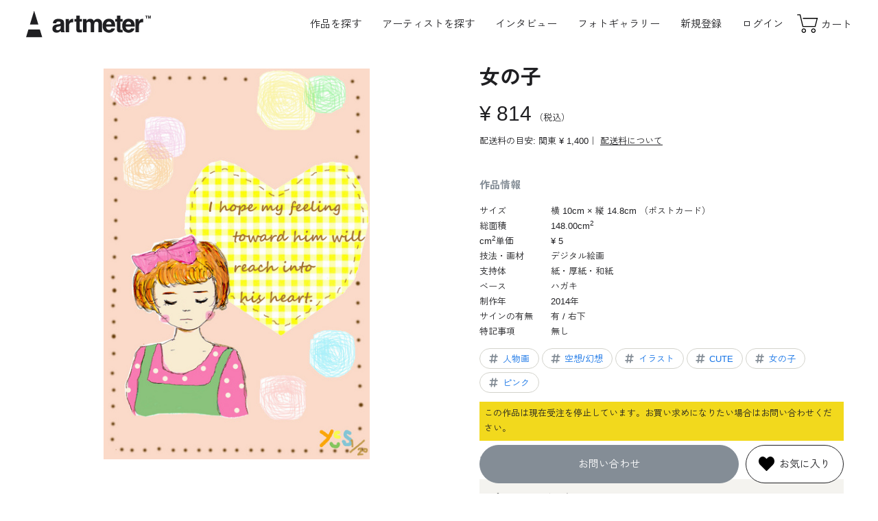

--- FILE ---
content_type: text/css
request_url: https://www.art-meter.com/assets/css/works.css?v=250305
body_size: 116742
content:
@charset "UTF-8";
@import url("https://fonts.googleapis.com/css2?family=Zen+Kaku+Gothic+New:wght@400;700&display=swap");
@keyframes inview {
  0% {
    opacity: 0;
    transform: translate(0, 20px);
  }
  100% {
    opacity: 1;
    transform: translate(0, 0);
  }
}
@keyframes inview-scale {
  0% {
    opacity: 0;
    transform: scale(0.9);
  }
  100% {
    opacity: 1;
    transform: scale(1);
  }
}
.title-page {
  font-weight: 400;
}
@media screen and (min-width: 900px) {
  .title-page {
    font-size: 40px;
  }
}
@media screen and (max-width: 900px) {
  .title-page {
    font-size: 26px;
  }
}
@media screen and (min-width: 900px) {
  .title-page {
    text-align: center;
    margin-bottom: 2rem;
  }
}
@media screen and (max-width: 900px) {
  .title-page {
    margin-bottom: 2rem;
  }
}

.title-section {
  font-weight: 400;
  line-height: 1;
  margin: 0 0 0.5em;
}
@media screen and (min-width: 900px) {
  .title-section {
    font-size: 60px;
  }
}
@media screen and (max-width: 900px) {
  .title-section {
    font-size: 32px;
  }
}
.title-section h1 {
  font-size: inherit;
  font-weight: inherit;
}
@media screen and (min-width: 900px) {
  .title-section__sub {
    font-size: 20px;
  }
}
@media screen and (max-width: 900px) {
  .title-section__sub {
    font-size: 16px;
  }
}
.title-section__sub em {
  font-weight: 700;
}
@media screen and (min-width: 900px) {
  .title-section__label {
    font-size: 15px;
  }
}
@media screen and (max-width: 900px) {
  .title-section__label {
    font-size: 14px;
  }
}
.title-section__label::after {
  content: "：";
}
@media screen and (min-width: 900px) {
  .title-section {
    display: flex;
    align-items: center;
  }
  .title-section__sub {
    display: inline-block;
    margin-left: 1em;
  }
  .title-section.center-pc {
    justify-content: center;
  }
}
@media screen and (max-width: 900px) {
  .title-section__sub {
    display: block;
    margin-top: 1.5em;
  }
}

.title-form {
  font-weight: 700;
  display: flex;
  justify-content: space-between;
  align-items: center;
  margin: 0 0 1em;
}
@media screen and (min-width: 900px) {
  .title-form {
    font-size: 20px;
  }
}
@media screen and (max-width: 900px) {
  .title-form {
    font-size: 16px;
  }
}
.title-form:not(:first-child) {
  margin-top: 2em;
}

.title-small {
  color: #848D96;
  font-weight: 700;
  margin: 0.5em 0 0.25em;
}
@media screen and (min-width: 900px) {
  .title-small {
    font-size: 20px;
  }
}
@media screen and (max-width: 900px) {
  .title-small {
    font-size: 14px;
  }
}

.lead {
  font-family: nimbus-sans, a-otf-midashi-go-mb31-pr6n, Helvetica, "Helvetica Neue", Arial, "Lucida Grande", BlinkMacSystemFont, "游ゴシック", YuGothic, sans-serif;
  font-weight: 700;
  font-style: normal;
  letter-spacing: 0;
  line-height: 1.5;
  margin-bottom: 2rem;
}
@media screen and (min-width: 900px) {
  .lead {
    font-size: 20px;
  }
}
@media screen and (max-width: 900px) {
  .lead {
    font-size: 16px;
  }
}

.text {
  line-break: strict;
  word-break: break-word;
}
.text + .text {
  margin-top: 0;
}
.text:first-child {
  margin-top: 0;
}
.text:last-child {
  margin-bottom: 0;
}
.text a {
  color: #1473e6;
  text-decoration: underline;
  cursor: pointer;
}
.text a svg {
  fill: #1473e6;
}
@media screen and (min-width: 900px) {
  .text a:hover {
    text-decoration: none;
    color: rgb(15.92, 91.54, 183.08);
  }
  .text a:hover svg {
    fill: rgb(15.92, 91.54, 183.08);
  }
}
@media screen and (min-width: 900px) {
  .text {
    margin: 1em 0;
  }
}
@media screen and (max-width: 900px) {
  .text {
    margin: 1em 0;
  }
}

@media screen and (min-width: 900px) {
  .notes {
    font-size: 11px;
  }
}
@media screen and (max-width: 900px) {
  .notes {
    font-size: 10px;
  }
}
.notes li {
  text-indent: -1.5em;
  margin: 0 0 1em 0;
  padding: 0 0 0 1.5em;
}

.sub-text {
  font-size: 0.8em;
}

.bold {
  font-weight: bold;
}

.center {
  text-align: center;
}

@media screen and (min-width: 900px) {
  .center-pc {
    text-align: center;
  }
}

@media screen and (max-width: 900px) {
  .center-sp {
    text-align: center;
  }
}

.right {
  text-align: right;
}

@media screen and (min-width: 900px) {
  .right-pc {
    text-align: right;
  }
}

@media screen and (max-width: 900px) {
  .right-sp {
    text-align: right;
  }
}

b, strong {
  font-weight: bold;
}

.blue {
  color: #1473e6 !important;
}

.indigo {
  color: #003d90 !important;
}

.purple {
  color: #A13CFB !important;
}

.pink {
  color: #ff32b4 !important;
}

.red {
  color: #FF4E62 !important;
}

.orange {
  color: #ff6600 !important;
}

.yellow {
  color: #f2d91d !important;
}

.green {
  color: #38afb2 !important;
}

.teal {
  color: #50AEBA !important;
}

.cyan {
  color: #5dc2d0 !important;
}

.white {
  color: #ffffff !important;
}

.gray {
  color: #d3d3cc !important;
}

.dark {
  color: #848D96 !important;
}

.btn-link, .btn-back, .btn-more, .btn-secondary-small, .list-tags span, .list-tags a, .btn-secondary-medium, .section-works__tags li span, .section-works__btn, .btn-secondary, .section-work__checkout__favorited, .section-work__checkout__favorite, .btn-secondary-large, .btn-primary-small, .btn-primary-medium, .btn-primary, .section-work__checkout__inquiry, .section-work__checkout__addtocart, .btn-primary-large {
  font-family: BlinkMacSystemFont, Helvetica, "Helvetica Neue", Arial, "Lucida Grande", "Zen Kaku Gothic New", sans-serif;
  font-weight: 400;
  font-style: normal;
  letter-spacing: 0;
  -webkit-appearance: none;
  -moz-appearance: none;
  appearance: none;
  display: flex;
  align-items: center;
  justify-content: center;
  text-align: center;
  line-height: 1.5;
  border: none;
  border-radius: 0;
  position: relative;
  -webkit-transition: all 0.3s ease 0s;
  transition: all 0.3s ease 0s;
  transition-property: color, background-color, border-color;
  cursor: pointer;
  object-fit: contain;
}
.btn-link .icon, .btn-back .icon, .btn-more .icon, .btn-secondary-small .icon, .list-tags span .icon, .list-tags a .icon, .btn-secondary-medium .icon, .section-works__tags li span .icon, .section-works__btn .icon, .btn-secondary .icon, .section-work__checkout__favorited .icon, .section-work__checkout__favorite .icon, .btn-secondary-large .icon, .btn-primary-small .icon, .btn-primary-medium .icon, .btn-primary .icon, .section-work__checkout__inquiry .icon, .section-work__checkout__addtocart .icon, .btn-primary-large .icon {
  margin: 0 0.25em 0 -0.25em;
}
.btn-link .arrow, .btn-back .arrow, .btn-more .arrow, .btn-secondary-small .arrow, .list-tags span .arrow, .list-tags a .arrow, .btn-secondary-medium .arrow, .section-works__tags li span .arrow, .section-works__btn .arrow, .btn-secondary .arrow, .section-work__checkout__favorited .arrow, .section-work__checkout__favorite .arrow, .btn-secondary-large .arrow, .btn-primary-small .arrow, .btn-primary-medium .arrow, .btn-primary .arrow, .section-work__checkout__inquiry .arrow, .section-work__checkout__addtocart .arrow, .btn-primary-large .arrow {
  margin: 0 -0.25em 0 0.25em;
}
.btn-link svg, .btn-back svg, .btn-more svg, .btn-secondary-small svg, .list-tags span svg, .list-tags a svg, .btn-secondary-medium svg, .section-works__tags li span svg, .section-works__btn svg, .btn-secondary svg, .section-work__checkout__favorited svg, .section-work__checkout__favorite svg, .btn-secondary-large svg, .btn-primary-small svg, .btn-primary-medium svg, .btn-primary svg, .section-work__checkout__inquiry svg, .section-work__checkout__addtocart svg, .btn-primary-large svg {
  width: 2em;
  height: 2em;
  transition: fill 0.3s ease;
}
.btn-secondary, .section-work__checkout__favorited, .section-work__checkout__favorite, .btn-secondary-large, .btn-primary, .section-work__checkout__inquiry, .section-work__checkout__addtocart, .btn-primary-large {
  width: 100%;
  border-radius: 3em;
  margin: 1em auto;
}
@media screen and (min-width: 900px) {
  .btn-secondary, .section-work__checkout__favorited, .section-work__checkout__favorite, .btn-secondary-large, .btn-primary, .section-work__checkout__inquiry, .section-work__checkout__addtocart, .btn-primary-large {
    font-size: 15px;
  }
}
@media screen and (max-width: 900px) {
  .btn-secondary, .section-work__checkout__favorited, .section-work__checkout__favorite, .btn-secondary-large, .btn-primary, .section-work__checkout__inquiry, .section-work__checkout__addtocart, .btn-primary-large {
    font-size: 14px;
  }
}
@media screen and (min-width: 900px) {
  .btn-secondary, .section-work__checkout__favorited, .section-work__checkout__favorite, .btn-secondary-large, .btn-primary, .section-work__checkout__inquiry, .section-work__checkout__addtocart, .btn-primary-large {
    height: 56px;
  }
}
@media screen and (max-width: 900px) {
  .btn-secondary, .section-work__checkout__favorited, .section-work__checkout__favorite, .btn-secondary-large, .btn-primary, .section-work__checkout__inquiry, .section-work__checkout__addtocart, .btn-primary-large {
    height: 50px;
  }
}

.modal-reminder__list li a.width-btn::after, .btn-back, .btn-more, .btn-secondary-medium, .section-works__tags li span, .section-works__btn, .btn-primary-medium {
  display: inline-flex;
  padding: 0 2em;
  border-radius: 2em;
}
@media screen and (min-width: 900px) {
  .modal-reminder__list li a.width-btn::after, .btn-back, .btn-more, .btn-secondary-medium, .section-works__tags li span, .section-works__btn, .btn-primary-medium {
    font-size: 15px;
  }
}
@media screen and (max-width: 900px) {
  .modal-reminder__list li a.width-btn::after, .btn-back, .btn-more, .btn-secondary-medium, .section-works__tags li span, .section-works__btn, .btn-primary-medium {
    font-size: 14px;
  }
}
@media screen and (min-width: 900px) {
  .modal-reminder__list li a.width-btn::after, .btn-back, .btn-more, .btn-secondary-medium, .section-works__tags li span, .section-works__btn, .btn-primary-medium {
    height: 42px;
  }
}
@media screen and (max-width: 900px) {
  .modal-reminder__list li a.width-btn::after, .btn-back, .btn-more, .btn-secondary-medium, .section-works__tags li span, .section-works__btn, .btn-primary-medium {
    height: 40px;
  }
}

.section-work__artist__btn a, .btn-secondary-small, .list-tags span, .list-tags a, .btn-primary-small {
  display: inline-flex;
  height: 30px;
  padding: 0 1em;
  border-radius: 2em;
}
@media screen and (min-width: 900px) {
  .section-work__artist__btn a, .btn-secondary-small, .list-tags span, .list-tags a, .btn-primary-small {
    font-size: 13px;
  }
}
@media screen and (max-width: 900px) {
  .section-work__artist__btn a, .btn-secondary-small, .list-tags span, .list-tags a, .btn-primary-small {
    font-size: 12px;
  }
}
.section-work__artist__btn a svg, .btn-secondary-small svg, .list-tags span svg, .list-tags a svg, .btn-primary-small svg {
  width: 1.5em;
  height: 1.5em;
}

.modal-reminder__list li a[disabled].width-btn::after, .section-work__artist__btn a[disabled], [disabled].btn-secondary-small, .list-tags span[disabled], .list-tags a[disabled], [disabled].btn-secondary-medium, .section-works__tags li span[disabled], [disabled].section-works__btn, [disabled].btn-secondary, [disabled].section-work__checkout__favorited, [disabled].section-work__checkout__favorite, [disabled].btn-secondary-large, [disabled].btn-primary-small, [disabled].btn-primary-medium, [disabled].btn-primary, [disabled].section-work__checkout__inquiry, [disabled].section-work__checkout__addtocart, [disabled].btn-primary-large {
  color: #848D96;
  background: #d3d3cc;
  border: 1px solid #d3d3cc;
  cursor: not-allowed;
}
.modal-reminder__list li a[disabled].width-btn::after svg, .section-work__artist__btn a[disabled] svg, [disabled].btn-secondary-small svg, .list-tags span[disabled] svg, .list-tags a[disabled] svg, [disabled].btn-secondary-medium svg, .section-works__tags li span[disabled] svg, [disabled].section-works__btn svg, [disabled].btn-secondary svg, [disabled].section-work__checkout__favorited svg, [disabled].section-work__checkout__favorite svg, [disabled].btn-secondary-large svg, [disabled].btn-primary-small svg, [disabled].btn-primary-medium svg, [disabled].btn-primary svg, [disabled].section-work__checkout__inquiry svg, [disabled].section-work__checkout__addtocart svg, [disabled].btn-primary-large svg {
  fill: #848D96;
}
@media screen and (min-width: 900px) {
  .modal-reminder__list li a[disabled].width-btn:hover::after, .section-work__artist__btn a[disabled]:hover, [disabled].btn-secondary-small:hover, .list-tags span[disabled]:hover, .list-tags a[disabled]:hover, [disabled].btn-secondary-medium:hover, .section-works__tags li span[disabled]:hover, [disabled].section-works__btn:hover, [disabled].btn-secondary:hover, [disabled].section-work__checkout__favorited:hover, [disabled].section-work__checkout__favorite:hover, [disabled].btn-secondary-large:hover, [disabled].btn-primary-small:hover, [disabled].btn-primary-medium:hover, [disabled].btn-primary:hover, [disabled].section-work__checkout__inquiry:hover, [disabled].section-work__checkout__addtocart:hover, [disabled].btn-primary-large:hover {
    color: #848D96 !important;
    background: #d3d3cc !important;
    border-color: #d3d3cc !important;
  }
}

.btn-primary-small, .btn-primary-medium, .btn-primary, .section-work__checkout__inquiry, .section-work__checkout__addtocart, .btn-primary-large {
  background: #1f1f22;
  color: #ffffff;
  border: 1px solid #1f1f22;
}
.btn-primary-small svg, .btn-primary-medium svg, .btn-primary svg, .section-work__checkout__inquiry svg, .section-work__checkout__addtocart svg, .btn-primary-large svg {
  fill: #ffffff;
}
@media screen and (min-width: 900px) {
  .btn-primary-small:hover, .btn-primary-medium:hover, .btn-primary:hover, .section-work__checkout__inquiry:hover, .section-work__checkout__addtocart:hover, .btn-primary-large:hover {
    background: #848D96;
    border-color: #848D96;
  }
}
.modal-reminder__list li a.width-btn::after, .section-work__artist__btn a, .btn-secondary-small, .list-tags span, .list-tags a, .btn-secondary-medium, .section-works__tags li span, .section-works__btn, .btn-secondary, .section-work__checkout__favorited, .section-work__checkout__favorite, .btn-secondary-large {
  background-color: #ffffff;
  color: #1f1f22;
  border: 1px solid;
}
.modal-reminder__list li a.width-btn::after svg, .section-work__artist__btn a svg, .btn-secondary-small svg, .list-tags span svg, .list-tags a svg, .btn-secondary-medium svg, .section-works__tags li span svg, .section-works__btn svg, .btn-secondary svg, .section-work__checkout__favorited svg, .section-work__checkout__favorite svg, .btn-secondary-large svg {
  fill: #1f1f22;
}
@media screen and (min-width: 900px) {
  .modal-reminder__list li a.width-btn:hover::after, .section-work__artist__btn a:hover, .btn-secondary-small:hover, .list-tags span:hover, .list-tags a:hover, .btn-secondary-medium:hover, .section-works__tags li span:hover, .section-works__btn:hover, .btn-secondary:hover, .section-work__checkout__favorited:hover, .section-work__checkout__favorite:hover, .btn-secondary-large:hover {
    background-color: #848D96;
    color: #ffffff;
    border-color: #848D96;
  }
  .modal-reminder__list li a.width-btn:hover::after svg, .section-work__artist__btn a:hover svg, .btn-secondary-small:hover svg, .list-tags span:hover svg, .list-tags a:hover svg, .btn-secondary-medium:hover svg, .section-works__tags li span:hover svg, .section-works__btn:hover svg, .btn-secondary:hover svg, .section-work__checkout__favorited:hover svg, .section-work__checkout__favorite:hover svg, .btn-secondary-large:hover svg {
    fill: #ffffff;
  }
  .modal-reminder__list li a.width-btn:hover::after .icon, .section-work__artist__btn a:hover .icon, .btn-secondary-small:hover .icon, .list-tags span:hover .icon, .list-tags a:hover .icon, .btn-secondary-medium:hover .icon, .section-works__tags li span:hover .icon, .section-works__btn:hover .icon, .btn-secondary:hover .icon, .section-work__checkout__favorited:hover .icon, .section-work__checkout__favorite:hover .icon, .btn-secondary-large:hover .icon {
    fill: #ffffff;
  }
}
@media screen and (min-width: 900px) {
  .btn-secondary-large:hover svg {
    fill: #ffffff;
  }
}
@media screen and (min-width: 900px) {
  .btn-secondary-medium:hover svg, .section-works__tags li span:hover svg, .section-works__btn:hover svg {
    fill: #ffffff;
  }
}
@media screen and (min-width: 900px) {
  .btn-secondary-small:hover svg, .list-tags span:hover svg, .list-tags a:hover svg {
    fill: #ffffff;
  }
}

.btn-more {
  padding-left: 0;
}
.btn-more .arrow {
  border: 1px solid;
  border-radius: 50%;
  margin-left: 1rem;
  transition-property: background-color, color, fill;
}
@media screen and (min-width: 900px) {
  .btn-more {
    transition-property: color, padding;
  }
  .btn-more:hover {
    padding-left: 0.5rem;
    color: #848D96;
  }
  .btn-more:hover .arrow {
    background: #848D96;
    fill: #ffffff;
  }
}
.btn-back {
  text-align: left;
  padding-left: 0;
  margin: 3rem auto 0 0;
}
.btn-back .arrow {
  border: 1px solid;
  border-radius: 50%;
  margin: 0 0.5em 0 0;
  transform: rotate(180deg);
  transition-property: background-color, color, fill, margin;
}
@media screen and (min-width: 900px) {
  .btn-back {
    padding-top: 2em;
  }
  .btn-back:hover .arrow {
    background: #1f1f22;
    fill: #ffffff;
    margin: 0 1em 0 0;
  }
}
.btn-link {
  display: inline-flex;
  color: #1473e6;
  margin: 0;
}
.btn-link svg {
  fill: #1473e6;
}
.btn-link::after {
  content: "";
  display: inline-block;
  width: 0.6em;
  height: 0.6em;
  border-top: 1px solid;
  border-right: 1px solid;
  transform: rotate(45deg);
  position: static;
  left: auto;
  right: auto;
  top: auto;
  bottom: auto;
}
@media screen and (min-width: 900px) {
  .btn-link:hover {
    text-decoration: underline;
    color: rgb(15.92, 91.54, 183.08);
  }
  .btn-link:hover svg {
    fill: rgb(15.92, 91.54, 183.08);
  }
}
.textlink, .section-form a:not([class]), .section-login a:not([class]) {
  color: #1473e6;
  text-decoration: underline;
  cursor: pointer;
}
.textlink svg, .section-form a:not([class]) svg, .section-login a:not([class]) svg {
  fill: #1473e6;
}
@media screen and (min-width: 900px) {
  .textlink:hover, .section-form a:hover:not([class]), .section-login a:hover:not([class]) {
    text-decoration: none;
    color: rgb(15.92, 91.54, 183.08);
  }
  .textlink:hover svg, .section-form a:hover:not([class]) svg, .section-login a:hover:not([class]) svg {
    fill: rgb(15.92, 91.54, 183.08);
  }
}
::-webkit-input-placeholder {
  color: rgb(163.7578947368, 163.7578947368, 149.2421052632);
}

::-moz-placeholder {
  color: rgb(163.7578947368, 163.7578947368, 149.2421052632);
  opacity: 1;
}

:-ms-input-placeholder {
  color: rgb(163.7578947368, 163.7578947368, 149.2421052632);
}

:-moz-placeholder {
  color: rgb(163.7578947368, 163.7578947368, 149.2421052632);
}

input:-webkit-autofill,
textarea:-webkit-autofill,
select:-webkit-autofill {
  -webkit-box-shadow: 0 0 0px 1000px #fff inset;
}

input[type=text],
input[type=search],
input[type=tel],
input[type=url],
input[type=email],
input[type=password],
input[type=number],
input[type=date] {
  -webkit-appearance: none;
  -moz-appearance: none;
  appearance: none;
  display: block;
  background-color: #ffffff;
  color: #1f1f22;
  font-size: 16px;
  border-radius: 3px;
  border: 1px solid #848D96;
  box-shadow: none;
  margin: 5px 0;
  font-family: BlinkMacSystemFont, Helvetica, "Helvetica Neue", Arial, "Lucida Grande", "Zen Kaku Gothic New", sans-serif;
  font-weight: 400;
  font-style: normal;
  letter-spacing: 0;
  -webkit-transition: all 0.3s ease 0s;
  transition: all 0.3s ease 0s;
  width: 100%;
  height: 50px;
  line-height: 50px;
}
@media screen and (min-width: 900px) {
  input[type=text],
  input[type=search],
  input[type=tel],
  input[type=url],
  input[type=email],
  input[type=password],
  input[type=number],
  input[type=date] {
    font-size: 15px;
  }
}
@media screen and (max-width: 900px) {
  input[type=text],
  input[type=search],
  input[type=tel],
  input[type=url],
  input[type=email],
  input[type=password],
  input[type=number],
  input[type=date] {
    font-size: 16px;
  }
}
input[type=text]:focus,
input[type=search]:focus,
input[type=tel]:focus,
input[type=url]:focus,
input[type=email]:focus,
input[type=password]:focus,
input[type=number]:focus,
input[type=date]:focus {
  border-color: #1f1f22;
}
input[type=text][disabled],
input[type=search][disabled],
input[type=tel][disabled],
input[type=url][disabled],
input[type=email][disabled],
input[type=password][disabled],
input[type=number][disabled],
input[type=date][disabled] {
  color: #848D96;
}
input[type=text][readonly],
input[type=search][readonly],
input[type=tel][readonly],
input[type=url][readonly],
input[type=email][readonly],
input[type=password][readonly],
input[type=number][readonly],
input[type=date][readonly] {
  background: #f4f3ef;
  color: #848D96;
  border-color: #f4f3ef;
}
input[type=text].is_error:not(:focus),
input[type=search].is_error:not(:focus),
input[type=tel].is_error:not(:focus),
input[type=url].is_error:not(:focus),
input[type=email].is_error:not(:focus),
input[type=password].is_error:not(:focus),
input[type=number].is_error:not(:focus),
input[type=date].is_error:not(:focus) {
  border-color: #FF4E62;
  background: rgb(255, 241.2, 242.7593220339);
}
@media screen and (min-width: 900px) {
  input[type=text],
  input[type=search],
  input[type=tel],
  input[type=url],
  input[type=email],
  input[type=password],
  input[type=number],
  input[type=date] {
    padding: 0 1em;
  }
}
@media screen and (max-width: 900px) {
  input[type=text],
  input[type=search],
  input[type=tel],
  input[type=url],
  input[type=email],
  input[type=password],
  input[type=number],
  input[type=date] {
    padding: 1em 0.75em;
  }
}
input[type=text].input-full,
input[type=search].input-full,
input[type=tel].input-full,
input[type=url].input-full,
input[type=email].input-full,
input[type=password].input-full,
input[type=number].input-full,
input[type=date].input-full {
  width: 100%;
}
input[type=text].input-half,
input[type=search].input-half,
input[type=tel].input-half,
input[type=url].input-half,
input[type=email].input-half,
input[type=password].input-half,
input[type=number].input-half,
input[type=date].input-half {
  display: inline-block;
  width: 48%;
}
input[type=text].input-half + .input-half,
input[type=search].input-half + .input-half,
input[type=tel].input-half + .input-half,
input[type=url].input-half + .input-half,
input[type=email].input-half + .input-half,
input[type=password].input-half + .input-half,
input[type=number].input-half + .input-half,
input[type=date].input-half + .input-half {
  margin-left: 1%;
}
input[type=text].input-third,
input[type=search].input-third,
input[type=tel].input-third,
input[type=url].input-third,
input[type=email].input-third,
input[type=password].input-third,
input[type=number].input-third,
input[type=date].input-third {
  display: inline-block;
  width: 32%;
}
input[type=text].input-quarter,
input[type=search].input-quarter,
input[type=tel].input-quarter,
input[type=url].input-quarter,
input[type=email].input-quarter,
input[type=password].input-quarter,
input[type=number].input-quarter,
input[type=date].input-quarter {
  display: inline-block;
  width: 24%;
}
input[type=number],
input[type=date] {
  display: inline-block;
  width: auto;
}

select {
  -webkit-appearance: none;
  -moz-appearance: none;
  appearance: none;
  display: block;
  background-color: #ffffff;
  color: #1f1f22;
  font-size: 16px;
  border-radius: 3px;
  border: 1px solid #848D96;
  box-shadow: none;
  margin: 5px 0;
  font-family: BlinkMacSystemFont, Helvetica, "Helvetica Neue", Arial, "Lucida Grande", "Zen Kaku Gothic New", sans-serif;
  font-weight: 400;
  font-style: normal;
  letter-spacing: 0;
  -webkit-transition: all 0.3s ease 0s;
  transition: all 0.3s ease 0s;
  width: auto;
  background-color: #ffffff;
  background-repeat: no-repeat;
  background-position: right center;
  background-image: url(../img/common/icon-chevron-down.svg);
  background-size: 30px;
  border-radius: 3px;
}
@media screen and (min-width: 900px) {
  select {
    font-size: 15px;
  }
}
@media screen and (max-width: 900px) {
  select {
    font-size: 16px;
  }
}
select:focus {
  border-color: #1f1f22;
}
select[disabled] {
  color: #848D96;
}
select[readonly] {
  background: #f4f3ef;
  color: #848D96;
  border-color: #f4f3ef;
}
select.is_error:not(:focus) {
  border-color: #FF4E62;
  background: rgb(255, 241.2, 242.7593220339);
}
@media screen and (min-width: 900px) {
  select {
    padding: 0 1em;
  }
}
@media screen and (max-width: 900px) {
  select {
    padding: 1em 0.75em;
  }
}
select.input-full {
  width: 100%;
}
select.input-half {
  display: inline-block;
  width: 48%;
}
select.input-half + .input-half {
  margin-left: 1%;
}
select.input-third {
  display: inline-block;
  width: 32%;
}
select.input-quarter {
  display: inline-block;
  width: 24%;
}
@media screen and (min-width: 900px) {
  select {
    height: 50px;
    line-height: 50px;
    padding: 0 30px 0 0.5em;
  }
}
@media screen and (max-width: 900px) {
  select {
    height: 50px;
    padding: 1em 30px 1em 0.5em;
  }
}

@media screen and (-ms-high-contrast: active), (-ms-high-contrast: none) {
  select:not(:target) {
    padding-right: 0;
    background-image: none;
  }
}
textarea {
  -webkit-appearance: none;
  -moz-appearance: none;
  appearance: none;
  display: block;
  background-color: #ffffff;
  color: #1f1f22;
  font-size: 16px;
  border-radius: 3px;
  border: 1px solid #848D96;
  box-shadow: none;
  margin: 5px 0;
  font-family: BlinkMacSystemFont, Helvetica, "Helvetica Neue", Arial, "Lucida Grande", "Zen Kaku Gothic New", sans-serif;
  font-weight: 400;
  font-style: normal;
  letter-spacing: 0;
  -webkit-transition: all 0.3s ease 0s;
  transition: all 0.3s ease 0s;
  width: 100%;
  min-height: 6em;
  line-height: 1.5;
}
@media screen and (min-width: 900px) {
  textarea {
    font-size: 15px;
  }
}
@media screen and (max-width: 900px) {
  textarea {
    font-size: 16px;
  }
}
textarea:focus {
  border-color: #1f1f22;
}
textarea[disabled] {
  color: #848D96;
}
textarea[readonly] {
  background: #f4f3ef;
  color: #848D96;
  border-color: #f4f3ef;
}
textarea.is_error:not(:focus) {
  border-color: #FF4E62;
  background: rgb(255, 241.2, 242.7593220339);
}
@media screen and (min-width: 900px) {
  textarea {
    padding: 0 1em;
  }
}
@media screen and (max-width: 900px) {
  textarea {
    padding: 1em 0.75em;
  }
}
textarea.input-full {
  width: 100%;
}
textarea.input-half {
  display: inline-block;
  width: 48%;
}
textarea.input-half + .input-half {
  margin-left: 1%;
}
textarea.input-third {
  display: inline-block;
  width: 32%;
}
textarea.input-quarter {
  display: inline-block;
  width: 24%;
}
@media screen and (min-width: 900px) {
  textarea {
    padding: 1em 1em;
  }
}
@media screen and (max-width: 900px) {
  textarea {
    padding: 1em 0.5em;
  }
}

label {
  display: inline-block;
  position: relative;
  margin: 7px 5px 3px 0;
  cursor: pointer;
}
label input[type=radio],
label input[type=checkbox] {
  width: 0;
  height: 0;
  opacity: 0;
  position: absolute;
}
label.input-full {
  width: 100%;
}
label.input-half {
  display: inline-block;
  width: 48%;
}
label.input-half + .input-half {
  margin-left: 1%;
}
label.input-third {
  display: inline-block;
  width: 32%;
}
label.input-quarter {
  display: inline-block;
  width: 24%;
}
@media screen and (min-width: 900px) {
  label:hover {
    color: #1473e6;
  }
}
@media screen and (max-width: 900px) {
  label {
    display: block;
  }
}
label input[type=checkbox] + span {
  display: block;
  position: relative;
}
label input[type=checkbox] + span::before {
  content: "";
  display: inline-block;
  width: 20px;
  height: 20px;
  background: #ffffff;
  border: 1px solid #848D96;
  position: absolute;
  left: 0;
  -webkit-transition: all 0.3s ease 0s;
  transition: all 0.3s ease 0s;
}
label input[type=checkbox] + span::after {
  content: "";
  display: inline-block;
  width: 0;
  height: 0;
  border: 2px solid transparent;
  border-top: none;
  border-left: none;
  position: absolute;
  margin: 0;
  left: 8px;
  top: 50%;
  transform: rotate(45deg);
}
label input[type=checkbox] + span + .form__option {
  display: none;
}
@media screen and (min-width: 900px) {
  label input[type=checkbox] + span {
    padding: 0 1em 0 25px;
  }
  label input[type=checkbox] + span::before {
    top: 0.2em;
  }
  label input[type=checkbox] + span::after {
    top: 0.85em;
  }
}
@media screen and (max-width: 900px) {
  label input[type=checkbox] + span {
    padding: 5px 0 5px 25px;
  }
  label input[type=checkbox] + span::before {
    top: 0.5em;
  }
  label input[type=checkbox] + span::after {
    top: 1.25em;
  }
}
label input[type=checkbox]:checked + span::before {
  background: #1f1f22;
  border-color: #1f1f22;
}
label input[type=checkbox]:checked + span::after {
  width: 5px;
  height: 10px;
  margin-top: -6px;
  border-color: #ffffff;
}
label input[type=checkbox]:checked + span + .form__option {
  display: block;
}
label input[type=checkbox][disabled] + span {
  opacity: 0.5;
  cursor: not-allowed;
}
label input[type=radio] + span {
  display: block;
  position: relative;
}
label input[type=radio] + span::before {
  content: "";
  display: inline-block;
  width: 20px;
  height: 20px;
  background: #ffffff;
  border: 1px solid #848D96;
  border-radius: 50%;
  position: absolute;
  left: 0;
  -webkit-transition: all 0.3s ease 0s;
  transition: all 0.3s ease 0s;
}
label input[type=radio] + span + .form__option {
  display: none;
}
@media screen and (min-width: 900px) {
  label input[type=radio] + span {
    padding: 0 1em 0 25px;
  }
  label input[type=radio] + span::before {
    top: 0.2em;
  }
}
@media screen and (max-width: 900px) {
  label input[type=radio] + span {
    padding: 2px 1em 2px 25px;
  }
  label input[type=radio] + span::before {
    top: 0.2em;
  }
}
label input[type=radio]:checked + span::before {
  background: #ffffff;
  border: 5px solid #1f1f22;
}
label input[type=radio]:checked + span + .form__option {
  display: block;
}
label input[type=radio][disabled] + span {
  opacity: 0.5;
  cursor: not-allowed;
}

.form__checkbox-list li {
  display: inline-block;
  position: relative;
  margin: 7px 5px 3px 0;
}
.form__checkbox-list li input[type=radio],
.form__checkbox-list li input[type=checkbox] {
  width: 0;
  height: 0;
  opacity: 0;
  position: absolute;
}
.form__checkbox-list li.input-full {
  width: 100%;
}
.form__checkbox-list li.input-half {
  display: inline-block;
  width: 48%;
}
.form__checkbox-list li.input-half + .input-half {
  margin-left: 1%;
}
.form__checkbox-list li.input-third {
  display: inline-block;
  width: 32%;
}
.form__checkbox-list li.input-quarter {
  display: inline-block;
  width: 24%;
}
@media screen and (min-width: 900px) {
  .form__checkbox-list li {
    min-width: 23%;
  }
}
@media screen and (max-width: 900px) {
  .form__checkbox-list li {
    display: inline-block;
  }
}
.form__checkbox-list label {
  display: block;
  position: relative;
}
.form__checkbox-list label::before {
  content: "";
  display: inline-block;
  width: 20px;
  height: 20px;
  background: #ffffff;
  border: 1px solid #848D96;
  position: absolute;
  left: 0;
  -webkit-transition: all 0.3s ease 0s;
  transition: all 0.3s ease 0s;
}
.form__checkbox-list label::after {
  content: "";
  display: inline-block;
  width: 0;
  height: 0;
  border: 2px solid transparent;
  border-top: none;
  border-left: none;
  position: absolute;
  margin: 0;
  left: 8px;
  transform: rotate(45deg);
}
.form__checkbox-list label + .form__option {
  display: none;
}
@media screen and (min-width: 900px) {
  .form__checkbox-list label {
    padding: 0 1em 0 25px;
    margin: 0;
    cursor: pointer;
  }
  .form__checkbox-list label:hover {
    color: #1473e6;
  }
  .form__checkbox-list label::before {
    top: 0.2em;
  }
  .form__checkbox-list label::after {
    top: 0.85em;
  }
}
@media screen and (max-width: 900px) {
  .form__checkbox-list label {
    padding: 5px 1em 5px 25px;
    margin: 0;
  }
  .form__checkbox-list label::before {
    top: 0.5em;
  }
  .form__checkbox-list label::after {
    top: 1em;
  }
}
.form__checkbox-list input[type=checkbox]:checked + label::before {
  background: #1f1f22;
  border-color: #1f1f22;
}
.form__checkbox-list input[type=checkbox]:checked + label::after {
  width: 5px;
  height: 10px;
  margin-top: -6px;
  border-color: #ffffff;
}
.form__checkbox-list input[type=checkbox]:checked + label + .form__option {
  display: block;
}

.form__radio-list li {
  display: inline-block;
  position: relative;
  margin: 7px 5px 7px 0;
}
.form__radio-list li input[type=radio],
.form__radio-list li input[type=checkbox] {
  width: 0;
  height: 0;
  opacity: 0;
  position: absolute;
}
.form__radio-list li.input-full {
  width: 100%;
}
.form__radio-list li.input-half {
  display: inline-block;
  width: 48%;
}
.form__radio-list li.input-half + .input-half {
  margin-left: 1%;
}
.form__radio-list li.input-third {
  display: inline-block;
  width: 32%;
}
.form__radio-list li.input-quarter {
  display: inline-block;
  width: 24%;
}
@media screen and (max-width: 900px) {
  .form__radio-list li {
    display: block;
  }
}
.form__radio-list label {
  display: block;
  padding: 0 1em 0 25px;
  position: relative;
}
.form__radio-list label::before {
  content: "";
  display: inline-block;
  width: 20px;
  height: 20px;
  background: #ffffff;
  border: 1px solid #848D96;
  border-radius: 50%;
  position: absolute;
  left: 0;
  -webkit-transition: all 0.3s ease 0s;
  transition: all 0.3s ease 0s;
}
.form__radio-list label + .form__option {
  display: none;
}
@media screen and (min-width: 900px) {
  .form__radio-list label {
    cursor: pointer;
    margin: 0;
  }
  .form__radio-list label:hover {
    color: #1473e6;
  }
  .form__radio-list label::before {
    top: 0.2em;
  }
}
@media screen and (max-width: 900px) {
  .form__radio-list label {
    padding: 5px 1em 5px 25px;
    margin: 0;
  }
  .form__radio-list label::before {
    top: 0.5em;
  }
}
.form__radio-list input[type=radio]:checked + label::before {
  background: #ffffff;
  border: 5px solid #1f1f22;
}
.form__radio-list input[type=radio]:checked + label + .form__option {
  display: block;
}

.form__toggle-list {
  border-top: 1px solid #f4f3ef;
}
.form__toggle-list > li {
  display: inline-block;
  position: relative;
  width: 100%;
  display: block;
  border-bottom: 1px solid #f4f3ef;
}
.form__toggle-list > li input[type=radio],
.form__toggle-list > li input[type=checkbox] {
  width: 0;
  height: 0;
  opacity: 0;
  position: absolute;
}
.form__toggle-list > li.input-full {
  width: 100%;
}
.form__toggle-list > li.input-half {
  display: inline-block;
  width: 48%;
}
.form__toggle-list > li.input-half + .input-half {
  margin-left: 1%;
}
.form__toggle-list > li.input-third {
  display: inline-block;
  width: 32%;
}
.form__toggle-list > li.input-quarter {
  display: inline-block;
  width: 24%;
}
@media screen and (min-width: 900px) {
  .form__toggle-list {
    margin: 2em 0 0;
  }
}
@media screen and (max-width: 900px) {
  .form__toggle-list {
    margin-top: 0.5em;
  }
}
.form__toggle-list > li > label {
  display: block;
  position: relative;
}
.form__toggle-list > li > label::before {
  content: "";
  display: inline-block;
  width: 50px;
  height: 30px;
  background: #d3d3cc;
  border: 1px solid #d3d3cc;
  border-radius: 15px;
  position: absolute;
  right: 0;
  top: 50%;
  transform: translate(0, -50%);
  -webkit-transition: all 0.3s ease 0s;
  transition: all 0.3s ease 0s;
}
.form__toggle-list > li > label::before + .form__option {
  display: none;
}
.form__toggle-list > li > label::after {
  content: "";
  display: inline-block;
  width: 26px;
  height: 26px;
  background: #ffffff;
  border: 1px solid #d3d3cc;
  position: absolute;
  border-radius: 50%;
  box-shadow: 0 1px 2px rgba(0, 0, 0, 0.2);
  margin: 0;
  right: 22px;
  top: 50%;
  transform: translate(0, -50%);
  -webkit-transition: all 0.3s ease 0s;
  transition: all 0.3s ease 0s;
  transition: right 0.3s;
}
.form__toggle-list > li > label + .form__option {
  display: none;
}
@media screen and (min-width: 900px) {
  .form__toggle-list > li > label {
    padding: 10px 60px 10px 0;
    margin: 0;
    cursor: pointer;
  }
  .form__toggle-list > li > label:hover {
    color: #1473e6;
  }
}
@media screen and (max-width: 900px) {
  .form__toggle-list > li > label {
    padding: 10px 60px 10px 0;
    margin: 0;
  }
}
.form__toggle-list .form__checkbox-list {
  background: #f4f3ef;
  padding: 0.5em 1em;
  margin: 0 0 1em;
}
.form__toggle-list input[type=checkbox]:checked + label::before {
  background: #1473e6;
  border-color: #1473e6;
}
.form__toggle-list input[type=checkbox]:checked + label::after {
  right: 2px;
}
.form__toggle-list input[type=checkbox]:checked + label + .form__option {
  display: block;
}

.form-group {
  display: flex;
  align-items: center;
}
.form-group:not(:first-child) {
  margin-top: 0.5em;
}
.form-group__btn {
  height: 50px;
  white-space: nowrap;
  border-radius: 3px;
  margin: 0;
}
.form-group input, .form-group select {
  width: 100%;
  margin: 0;
}
.form-group input:not(:last-child), .form-group select:not(:last-child) {
  margin-right: 5px;
}

.form dt, .form--confirm dt {
  font-weight: 700;
}
@media screen and (min-width: 900px) {
  .form dt, .form--confirm dt {
    font-size: 13px;
  }
}
@media screen and (max-width: 900px) {
  .form dt, .form--confirm dt {
    font-size: 12px;
  }
}
.form__divider {
  text-align: center;
  border-top: 1px solid #d3d3cc;
  margin: 3em 0 0;
}
.form__divider span {
  display: inline-block;
  background: #ffffff;
  line-height: 1;
  padding: 0 1em;
  transform: translate(0, -0.75em);
}
.form__agreement a {
  color: #1473e6;
}
.form__password {
  position: relative;
}
.form__password__toggle {
  width: 40px;
  height: 100%;
  padding: 10px;
  position: absolute;
  top: 0;
  right: 0;
  cursor: pointer;
}
.form__password svg {
  width: 100%;
  height: 100%;
}
.form__password-forgot a {
  color: #1473e6;
}
.form__password-forgot a::after {
  content: "";
  display: inline-block;
  width: 0.6em;
  height: 0.6em;
  border-top: 1px solid;
  border-right: 1px solid;
  transform: rotate(45deg);
  position: static;
  left: auto;
  right: auto;
  top: auto;
  bottom: auto;
}
.form__required::after {
  content: "*必須";
  color: #FF4E62;
  margin: 0 0 0 0.25em;
}
@media screen and (min-width: 900px) {
  .form__required::after {
    font-size: 11px;
  }
}
@media screen and (max-width: 900px) {
  .form__required::after {
    font-size: 10px;
  }
}
.form__error {
  color: #FF4E62;
}
.form__note {
  display: block;
  color: #848D96;
}
@media screen and (min-width: 900px) {
  .form__note {
    font-size: 13px;
  }
}
@media screen and (max-width: 900px) {
  .form__note {
    font-size: 12px;
  }
}
.form__uploader {
  text-align: center;
  border: 1px dashed #d3d3cc;
  padding: 2em 2em 1.5em;
}
.form__uploader input[type=file] {
  display: none;
}
.form__uploader p {
  color: #848D96;
  margin-top: 1em;
}
@media screen and (min-width: 900px) {
  .form__uploader p {
    font-size: 13px;
  }
}
@media screen and (max-width: 900px) {
  .form__uploader p {
    font-size: 12px;
  }
}
.form__option-group {
  border: 1px solid #d3d3cc;
  padding: 1rem;
  margin: 0.5rem 0;
}
@media screen and (min-width: 900px) {
  .form, .form--confirm {
    margin: 0 0 30px;
  }
  .form dt, .form--confirm dt {
    margin: 10px 0 5px;
  }
  .form dd, .form--confirm dd {
    margin: 0 0 20px;
  }
  .form__agreement, .form__password-forgot {
    text-align: center;
  }
  .form__agreement a:hover, .form__password-forgot a:hover {
    color: rgb(15.92, 91.54, 183.08);
    text-decoration: underline;
  }
  .form__keyword {
    max-width: 32%;
    display: inline-block !important;
    margin-right: 1% !important;
  }
}
@media screen and (max-width: 900px) {
  .form, .form--confirm {
    margin: 0 0 30px;
  }
  .form dt, .form--confirm dt {
    color: #848D96;
    padding: 5px 0 0;
  }
  .form dd, .form--confirm dd {
    margin: 0 0 20px;
  }
  .form__password-forgot {
    text-align: right;
    padding: 0 1em;
  }
}
.form--confirm {
  display: flex;
  flex-wrap: wrap;
}
.form--confirm dt {
  width: 30%;
  margin: 0;
}
.form--confirm dd {
  width: 70%;
  margin: 0;
}
@media screen and (min-width: 900px) {
  .form--confirm {
    border-bottom: 1px solid #d3d3cc;
  }
  .form--confirm dt {
    width: 30%;
    font-size: 15px;
    border-top: 1px solid #d3d3cc;
    padding: 1em 0;
  }
  .form--confirm dd {
    width: 70%;
    border-top: 1px solid #d3d3cc;
    padding: 1em 0;
  }
}
@media screen and (max-width: 900px) {
  .form--confirm dt {
    display: flex;
    align-items: center;
    padding: 5px 0;
  }
  .form--confirm dd {
    padding: 5px 0;
  }
}

.pagenation ul {
  display: flex;
  justify-content: center;
  flex-wrap: wrap;
}
.pagenation a, .pagenation span {
  display: flex;
  justify-content: center;
  align-items: center;
}
.pagenation a.prev, .pagenation span.prev {
  transform: rotate(180deg);
}
.pagenation svg {
  width: 30px;
  height: 30px;
}
@media screen and (min-width: 900px) {
  .pagenation {
    margin: 30px 0 0;
  }
  .pagenation a, .pagenation span {
    width: 40px;
    height: 40px;
    border-radius: 50%;
    border: 1px solid transparent;
    margin: 0 1px;
  }
  .pagenation a.current, .pagenation span.current {
    background: #1f1f22;
    color: #ffffff;
    border-color: #1f1f22;
  }
  .pagenation a.prev, .pagenation a.next, .pagenation span.prev, .pagenation span.next {
    margin: 0 5px;
  }
  .pagenation a:hover {
    background: #848D96;
    color: #ffffff;
    border-color: #848D96;
  }
  .pagenation a:hover svg {
    fill: #ffffff;
  }
}
@media screen and (max-width: 900px) {
  .pagenation {
    margin: 30px 0 0;
  }
  .pagenation a, .pagenation span {
    height: 40px;
    padding: 0 10px;
  }
  .pagenation a.current, .pagenation span.current {
    border-bottom: 2px solid;
  }
}

@keyframes alertHide {
  100% {
    height: 0;
    padding-top: 0;
    padding-bottom: 0;
  }
}
.alert, .alert-info, .alert-success, .alert-danger, .alert-warning {
  overflow: hidden;
  position: sticky;
  z-index: 998;
  cursor: pointer;
  animation: alertHide 0.6s ease 5s forwards;
}
.alert::before, .alert-info::before, .alert-success::before, .alert-danger::before, .alert-warning::before, .alert::after, .alert-info::after, .alert-success::after, .alert-danger::after, .alert-warning::after {
  content: "";
  width: 1em;
  display: block;
  position: absolute;
  right: 10px;
  top: 50%;
  border-top: 1px solid #ffffff;
}
.alert::before, .alert-info::before, .alert-success::before, .alert-danger::before, .alert-warning::before {
  transform: rotate(45deg);
}
.alert::after, .alert-info::after, .alert-success::after, .alert-danger::after, .alert-warning::after {
  transform: rotate(-45deg);
}
.alert li, .alert-info li, .alert-success li, .alert-danger li, .alert-warning li {
  display: list-item;
  list-style-type: disc;
}
@media screen and (min-width: 900px) {
  .alert, .alert-info, .alert-success, .alert-danger, .alert-warning {
    text-align: center;
    padding: 1rem 50px;
    top: 70px;
  }
}
@media screen and (max-width: 900px) {
  .alert, .alert-info, .alert-success, .alert-danger, .alert-warning {
    padding: 0.5rem 25px 0.5rem 2.5vw;
    top: 60px;
  }
}
.alert.is_hide, .is_hide.alert-info, .is_hide.alert-success, .is_hide.alert-danger, .is_hide.alert-warning {
  animation: alertHide 0.4s ease 0s forwards;
}
.alert.is_hide::before, .is_hide.alert-info::before, .is_hide.alert-success::before, .is_hide.alert-danger::before, .is_hide.alert-warning::before, .alert.is_hide::after, .is_hide.alert-info::after, .is_hide.alert-success::after, .is_hide.alert-danger::after, .is_hide.alert-warning::after {
  content: none;
}
.alert-warning {
  color: #f2d91d;
  background-color: rgb(253.0962343096, 249.4351464435, 221.9037656904);
}
.alert-danger {
  color: #ffffff;
  background-color: #FF4E62;
}
.alert-success {
  color: #ffffff;
  background-color: #38afb2;
}
.alert-info {
  color: #1473e6;
  background-color: rgb(203.48, 224.76, 250.52);
}

.note {
  background: #f4f3ef;
}
.note__title {
  font-weight: 700;
  margin: 0 0 0.5em;
}
.note em {
  font-weight: 700;
}
@media screen and (min-width: 900px) {
  .note p:not([class]) {
    font-size: 13px;
  }
}
@media screen and (max-width: 900px) {
  .note p:not([class]) {
    font-size: 12px;
  }
}
.note__list {
  padding: 0 0 0 1.25em;
}
@media screen and (min-width: 900px) {
  .note__list {
    font-size: 13px;
  }
}
@media screen and (max-width: 900px) {
  .note__list {
    font-size: 12px;
  }
}
.note__list li {
  position: relative;
}
.note__list li:not(:last-child) {
  margin: 0 0 0.25em;
}
.note__list li::before {
  content: "※";
  position: absolute;
  left: -1em;
}
@media screen and (min-width: 900px) {
  .note {
    padding: 1rem;
    margin: 1rem 0;
  }
}
@media screen and (max-width: 900px) {
  .note {
    padding: 0.5rem 0.75rem;
    margin: 1rem 0;
  }
}

.image-popup {
  z-index: 10000;
  display: none;
}
.image-popup__close {
  position: fixed;
  z-index: 10002;
}
.image-popup__close::before, .image-popup__close::after {
  background-color: #ffffff;
}
.image-popup__inner {
  position: fixed;
  left: 0;
  top: 0;
  z-index: 10001;
}
.image-popup__inner figure {
  line-height: 0;
}
.image-popup__slide__prev, .image-popup__slide__next {
  position: absolute;
  top: 50%;
  z-index: 10010;
}
.image-popup__slide__prev::before, .image-popup__slide__next::before {
  content: "";
  display: block;
  border-right: 1px solid #ffffff;
  border-top: 1px solid #ffffff;
  position: absolute;
}
.image-popup__slide__prev::before {
  transform: rotate(-135deg);
}
.image-popup__slide__next::before {
  transform: rotate(45deg);
}
.image-popup__slide__pagenation {
  color: #ffffff;
  position: absolute;
  left: 10px;
  top: 10px;
  z-index: 10010;
  background: #1f1f2290;
  color: #ffffff;
  width: 4em;
  height: 1.75em;
  text-align: center;
  line-height: 1.75em;
  border-radius: 2em;
}
@media screen and (min-width: 900px) {
  .image-popup__slide__pagenation {
    font-size: 13px;
  }
}
@media screen and (max-width: 900px) {
  .image-popup__slide__pagenation {
    font-size: 12px;
  }
}
.image-popup__detail__user, .image-popup__detail__artist {
  display: flex;
  align-items: center;
}
.image-popup__detail__user img, .image-popup__detail__artist img {
  border-radius: 50%;
  object-fit: cover;
}
.image-popup__detail__user small, .image-popup__detail__artist small {
  display: block;
  color: #848D96;
}
@media screen and (min-width: 900px) {
  .image-popup__detail__user small, .image-popup__detail__artist small {
    font-size: 11px;
  }
}
@media screen and (max-width: 900px) {
  .image-popup__detail__user small, .image-popup__detail__artist small {
    font-size: 10px;
  }
}
.image-popup__detail__user a, .image-popup__detail__artist a {
  color: #1473e6;
}
.image-popup__detail__user {
  font-weight: 700;
}
.image-popup__detail__works__title {
  color: #848D96;
  font-weight: 700;
  margin-bottom: 1em;
}
@media screen and (min-width: 900px) {
  .image-popup__detail__works__title {
    font-size: 13px;
  }
}
@media screen and (max-width: 900px) {
  .image-popup__detail__works__title {
    font-size: 12px;
  }
}
@media screen and (min-width: 900px) {
  .image-popup__inner {
    width: 86vw;
    height: 90vh;
    left: 7vw;
    top: 5vh;
  }
  .image-popup__inner li {
    display: flex;
    justify-content: center;
  }
  .image-popup__inner figure {
    min-width: 70%;
    width: 100%;
    height: 100%;
    background: #1f1f22;
    position: relative;
  }
  .image-popup__inner figure img {
    width: 100%;
    height: 100%;
    object-fit: contain;
  }
  .image-popup__inner figure figcaption {
    width: 100%;
    position: absolute;
    left: 0;
    bottom: 0;
    background: #1f1f2266;
    color: #ffffff;
    text-align: center;
    line-height: 1.5;
    padding: 20px;
  }
  .image-popup__slide {
    height: 100%;
    overflow: hidden;
  }
  .image-popup__slide__prev, .image-popup__slide__next {
    width: 50px;
    height: 50px;
    cursor: pointer;
    transition: background-color 0.6s ease;
  }
  .image-popup__slide__prev::before, .image-popup__slide__next::before {
    width: 20px;
    height: 20px;
    top: 15px;
  }
  .image-popup__slide__prev:hover, .image-popup__slide__next:hover {
    background: #1f1f22;
  }
  .image-popup__slide__prev {
    left: -60px;
  }
  .image-popup__slide__next {
    right: -60px;
  }
  .image-popup__slide__prev::before {
    left: 20px;
  }
  .image-popup__slide__next::before {
    right: 20px;
  }
  .image-popup__detail {
    min-width: 30%;
    height: 100%;
    background: #ffffff;
    padding: 30px;
  }
  .image-popup__detail img {
    width: 40px;
    min-width: 40px;
    height: 40px;
    margin-right: 10px;
  }
  .image-popup__detail__comment {
    padding: 20px 0 40px;
  }
  .image-popup__detail__works {
    border-top: 1px solid #d3d3cc;
    padding: 20px 0 0;
  }
}
@media screen and (max-width: 900px) {
  .image-popup__inner {
    width: 100%;
    height: calc(100vh - 60px);
    background: #1f1f22;
    overflow: scroll;
    -webkit-overflow-scrolling: touch;
    top: 60px;
  }
  .image-popup__slide {
    overflow: hidden;
  }
  .image-popup__slide__prev, .image-popup__slide__next {
    width: 30px;
    height: 30px;
    top: 50vw;
    background: #1f1f2290;
  }
  .image-popup__slide__prev::before, .image-popup__slide__next::before {
    width: 10px;
    height: 10px;
    top: 10px;
  }
  .image-popup__slide__prev:hover, .image-popup__slide__next:hover {
    background: #1f1f22;
  }
  .image-popup__slide__prev {
    left: 0;
  }
  .image-popup__slide__next {
    right: 0;
  }
  .image-popup__slide__prev::before {
    left: 13px;
  }
  .image-popup__slide__next::before {
    right: 13px;
  }
  .image-popup figure img {
    width: 100%;
    min-height: 100vw;
    object-fit: contain;
    background: #ccc;
  }
  .image-popup figure figcaption {
    background: #1f1f22;
    color: #ffffff;
    line-height: 1.5;
    text-align: center;
    padding: 5vw;
  }
  .image-popup__detail {
    background: #1f1f22;
    color: #ffffff;
    padding: 5vw;
  }
  .image-popup__detail__user img {
    width: 40px;
    height: 40px;
    margin-right: 10px;
  }
  .image-popup__detail__comment {
    padding: 20px 0 0;
  }
  .image-popup__detail__artist img {
    width: 30px;
    height: 30px;
    margin-right: 10px;
  }
  .image-popup__detail__works {
    border-top: 1px solid #848D96;
    margin-top: 20px;
    padding-top: 14px;
  }
  .image-popup__detail__works__title {
    margin-bottom: 5px;
  }
}

.popup-open .image-popup {
  display: block;
}
.popup-open .overlay {
  z-index: 9999;
  opacity: 0.8;
}

.list-tags li {
  display: inline-block;
}
.list-tags a {
  border-color: #d3d3cc;
  color: #1473e6;
}
.list-tags a svg {
  fill: #848D96;
}
.list-tags span {
  border-color: #d3d3cc;
  color: #848D96;
}
.list-tags span svg {
  fill: #d3d3cc;
}
@media screen and (min-width: 900px) {
  .list-tags li {
    margin-bottom: 5px;
  }
  .list-tags span:hover {
    background: #ffffff;
    border-color: #d3d3cc;
    color: #848D96;
    cursor: auto !important;
  }
  .list-tags span:hover svg {
    fill: #d3d3cc;
  }
}
@media screen and (max-width: 900px) {
  .list-tags li {
    margin-bottom: 5px;
  }
}
.list-tags--with-image li {
  display: inline-block;
}
.list-tags--with-image a {
  display: flex;
  align-items: center;
  border: 1px solid #d3d3cc;
  border-radius: 30px;
  white-space: nowrap;
  color: #1473e6;
}
.list-tags--with-image a svg {
  min-width: 1.5em;
  max-width: 1.5em;
  height: 1.5em;
  fill: #848D96;
  transition: fill 0.3s ease;
}
.list-tags--with-image img {
  border-radius: 50%;
  overflow: hidden;
}
@media screen and (min-width: 900px) {
  .list-tags--with-image a {
    padding: 2px 1.5em 2px 2px;
  }
  .list-tags--with-image a:hover {
    color: #ffffff;
    background: #848D96;
    border-color: #848D96;
  }
  .list-tags--with-image a:hover svg {
    fill: #ffffff;
  }
  .list-tags--with-image img {
    min-width: 50px;
    max-width: 50px;
    height: 50px;
    margin-right: 0.5em;
  }
}
@media screen and (max-width: 900px) {
  .list-tags--with-image li {
    margin-bottom: 5px;
  }
  .list-tags--with-image a {
    padding: 2px 1em 2px 2px;
  }
  .list-tags--with-image img {
    min-width: 40px;
    max-width: 40px;
    height: 40px;
    margin-right: 0.25em;
  }
}
.list-tags.scroll {
  max-width: 100%;
  display: flex;
  gap: 5px;
  overflow-x: scroll;
  white-space: nowrap;
}
.list-tags.scroll li {
  flex-shrink: 0;
}
@media screen and (min-width: 900px) {
  .list-tags.scroll {
    padding: 10px 0;
  }
  .list-tags.scroll a {
    font-size: 1rem;
  }
}
@media screen and (max-width: 900px) {
  .list-tags.scroll {
    min-width: calc(100% + 8vw);
    padding: 5px 5vw;
    margin: 0 -4vw;
  }
}

.list-works {
  clear: both;
}
.list-works__thumbnail {
  display: flex;
  width: 100%;
  align-items: center;
  justify-content: center;
  background: #f4f3ef;
  margin-bottom: 0.75rem;
}
.list-works__thumbnail img {
  width: auto !important;
  height: auto !important;
  max-width: 100%;
  max-height: 100%;
  box-shadow: 4px 4px 14px rgba(0, 0, 0, 0.15);
}
.list-works__title {
  font-weight: normal;
  line-height: 1.4;
  margin: 0 0 0.25em;
}
@media screen and (min-width: 900px) {
  .list-works__title {
    font-size: 13px;
  }
}
@media screen and (max-width: 900px) {
  .list-works__title {
    font-size: 12px;
  }
}
.list-works__price::before {
  font-weight: 700;
  margin: 0 0.5em 0 0;
}
@media screen and (min-width: 900px) {
  .list-works__price::before {
    font-size: 13px;
  }
}
@media screen and (max-width: 900px) {
  .list-works__price::before {
    font-size: 12px;
  }
}
.list-works__price::after {
  font-weight: 700;
  margin: 0 0 0 0.25em;
}
.list-works__artist {
  color: #848D96;
  margin: 0 0 0.25em;
}
@media screen and (min-width: 900px) {
  .list-works__artist {
    font-size: 11px;
  }
}
@media screen and (max-width: 900px) {
  .list-works__artist {
    font-size: 10px;
  }
}
.list-works__tag {
  display: inline-block;
  color: #848D96;
  border: 1px solid #d3d3cc;
  border-radius: 2px;
  padding: 0 0.5em;
}
@media screen and (min-width: 900px) {
  .list-works__tag {
    font-size: 11px;
  }
}
@media screen and (max-width: 900px) {
  .list-works__tag {
    font-size: 10px;
  }
}
.list-works a {
  overflow: hidden;
}
.list-works a::after {
  display: block;
  width: 15em;
  color: #ffffff;
  background: #d3d3cc;
  font-weight: 700;
  text-align: center;
  padding: 0.2em 0;
  position: absolute;
  left: -5em;
  top: 1.2em;
  transform: rotate(-40deg);
}
@media screen and (min-width: 900px) {
  .list-works a::after {
    font-size: 15px;
  }
}
@media screen and (max-width: 900px) {
  .list-works a::after {
    font-size: 12px;
  }
}
.list-works .is_sale .list-works__price {
  color: #FF4E62;
}
.list-works .is_sale .list-works__label {
  display: inline-block;
  color: #ffffff;
  background: #FF4E62;
  border-radius: 3px;
  padding: 0 0.25em;
  margin-left: 0.25em;
}
@media screen and (min-width: 900px) {
  .list-works .is_sale .list-works__label {
    font-size: 13px;
  }
}
@media screen and (max-width: 900px) {
  .list-works .is_sale .list-works__label {
    font-size: 12px;
  }
}
.list-works .is_new a::after {
  content: "NEW";
  display: block;
  background: #38afb2;
}
.list-works .is_soldout .list-works__price {
  color: #848D96;
}
.list-works .is_soldout .list-works__price span {
  text-decoration: line-through;
}
.list-works .is_soldout .list-works__price .list-works__label {
  text-decoration: none;
  background: #d3d3cc;
}
.list-works .is_soldout a::after {
  content: "SOLD OUT";
  background: #FF4E62;
}
.list-works .is_salesend .list-works__price {
  color: #848D96;
}
.list-works .is_salesend .list-works__price span {
  text-decoration: line-through;
}
.list-works .is_salesend a::after {
  content: "販売終了";
  display: block;
  background: #848D96;
}
@media screen and (min-width: 900px) {
  .list-works::after {
    content: "";
    display: block;
    width: 100%;
    min-width: 22vw;
    max-width: 46vw;
  }
  .list-works li {
    width: 22vw;
    margin: 0 0 3vw;
  }
  .list-works__thumbnail {
    height: 23vw;
    padding: 2vw;
  }
  .list-works__thumbnail img {
    transition: 0.4s ease;
    transition-property: box-shadow, transform;
  }
  .list-works a:hover .list-works__thumbnail img {
    box-shadow: 10px 10px 30px rgba(0, 0, 0, 0.1);
    transform: scale(1.05);
  }
  .list-works:not(.swiper-wrapper) {
    display: grid;
    grid-template-columns: repeat(4, 1fr);
    grid-gap: 10px;
  }
  .list-works:not(.swiper-wrapper)::after {
    content: "";
    display: block;
    clear: both;
  }
  .list-works:not(.swiper-wrapper) li {
    width: 100%;
  }
}
@media screen and (min-width: 1320px) {
  .list-works {
    /*
    &:not(.swiper-wrapper) {
      grid-template-columns: repeat(6,1fr);
    }
    */
  }
}
@media screen and (max-width: 900px) {
  .list-works:not(.swiper-wrapper) {
    display: grid;
    grid-template-columns: repeat(2, 1fr);
    grid-gap: 5px;
  }
  .list-works:not(.swiper-wrapper) li {
    margin: 0 0 1rem;
  }
  .list-works .swiper-wrapper {
    width: 44vw;
  }
  .list-works__thumbnail {
    height: 44vw;
    padding: 3vw;
    margin-bottom: 0.7em;
  }
}

.list-share {
  display: flex;
  justify-content: center;
}
.list-share a {
  display: flex;
  justify-content: center;
  align-items: center;
  border: 1px solid #d3d3cc;
  border-radius: 50%;
}
.list-share svg {
  fill: #848D96;
}
@media screen and (min-width: 900px) {
  .list-share li {
    margin: 0 10px 0 0;
  }
  .list-share a {
    width: 50px;
    height: 50px;
    cursor: pointer;
  }
  .list-share a:hover {
    background: #848D96;
    border-color: #848D96;
  }
  .list-share a:hover svg {
    fill: #ffffff;
  }
  .list-share svg {
    width: 32px;
  }
}
@media screen and (max-width: 900px) {
  .list-share li {
    margin: 0 10px 0 0;
  }
  .list-share a {
    width: 50px;
    height: 50px;
  }
  .list-share svg {
    width: 32px;
  }
}

/*
@import "../component/list-artists";
*/
@media screen and (min-width: 900px) {
  .section-search, .section-categories, .section-blank, .section-form, .section-login, .section-works, .section-work, .section-default {
    padding: 50px;
  }
  .section-search + .section-search, .section-categories + .section-search, .section-search + .section-categories, .section-categories + .section-categories, .section-blank + .section-search, .section-blank + .section-categories, .section-search + .section-blank, .section-categories + .section-blank, .section-blank + .section-blank, .section-form + .section-search, .section-form + .section-categories, .section-form + .section-blank, .section-login + .section-search, .section-login + .section-categories, .section-login + .section-blank, .section-search + .section-form, .section-categories + .section-form, .section-blank + .section-form, .section-form + .section-form, .section-login + .section-form, .section-search + .section-login, .section-categories + .section-login, .section-blank + .section-login, .section-form + .section-login, .section-login + .section-login, .section-works + .section-search, .section-works + .section-categories, .section-works + .section-blank, .section-works + .section-form, .section-works + .section-login, .section-search + .section-works, .section-categories + .section-works, .section-blank + .section-works, .section-form + .section-works, .section-login + .section-works, .section-works + .section-works, .section-work + .section-search, .section-work + .section-categories, .section-work + .section-blank, .section-work + .section-form, .section-work + .section-login, .section-work + .section-works, .section-search + .section-work, .section-categories + .section-work, .section-blank + .section-work, .section-form + .section-work, .section-login + .section-work, .section-works + .section-work, .section-work + .section-work, .section-default + .section-search, .section-default + .section-categories, .section-default + .section-blank, .section-default + .section-form, .section-default + .section-login, .section-default + .section-works, .section-default + .section-work, .section-search + .section-default, .section-categories + .section-default, .section-blank + .section-default, .section-form + .section-default, .section-login + .section-default, .section-works + .section-default, .section-work + .section-default, .section-default + .section-default {
    border-top: 10px solid #f4f3ef;
  }
}
@media screen and (max-width: 900px) {
  .section-search, .section-categories, .section-blank, .section-form, .section-login, .section-works, .section-work, .section-default {
    padding: 30px 5vw 30px;
  }
  .section-search + .section-search, .section-categories + .section-search, .section-search + .section-categories, .section-categories + .section-categories, .section-blank + .section-search, .section-blank + .section-categories, .section-search + .section-blank, .section-categories + .section-blank, .section-blank + .section-blank, .section-form + .section-search, .section-form + .section-categories, .section-form + .section-blank, .section-login + .section-search, .section-login + .section-categories, .section-login + .section-blank, .section-search + .section-form, .section-categories + .section-form, .section-blank + .section-form, .section-form + .section-form, .section-login + .section-form, .section-search + .section-login, .section-categories + .section-login, .section-blank + .section-login, .section-form + .section-login, .section-login + .section-login, .section-works + .section-search, .section-works + .section-categories, .section-works + .section-blank, .section-works + .section-form, .section-works + .section-login, .section-search + .section-works, .section-categories + .section-works, .section-blank + .section-works, .section-form + .section-works, .section-login + .section-works, .section-works + .section-works, .section-work + .section-search, .section-work + .section-categories, .section-work + .section-blank, .section-work + .section-form, .section-work + .section-login, .section-work + .section-works, .section-search + .section-work, .section-categories + .section-work, .section-blank + .section-work, .section-form + .section-work, .section-login + .section-work, .section-works + .section-work, .section-work + .section-work, .section-default + .section-search, .section-default + .section-categories, .section-default + .section-blank, .section-default + .section-form, .section-default + .section-login, .section-default + .section-works, .section-default + .section-work, .section-search + .section-default, .section-categories + .section-default, .section-blank + .section-default, .section-form + .section-default, .section-login + .section-default, .section-works + .section-default, .section-work + .section-default, .section-default + .section-default {
    border-top: 5px solid #f4f3ef;
  }
}

@media screen and (min-width: 900px) {
  .section-work {
    padding-top: 0;
  }
  .section-work__inner {
    display: flex;
    justify-content: space-between;
    align-items: flex-start;
    position: relative;
  }
}
@media screen and (max-width: 900px) {
  .section-work {
    padding-top: 0;
  }
}
.section-work__image {
  line-height: 0;
}
.section-work__image img {
  width: 100%;
  object-fit: contain;
}
.section-work__image__main {
  overflow: hidden;
  position: relative;
}
.section-work__image__main figure {
  position: relative;
}
.section-work__image__main figcaption {
  width: 100%;
  color: #848D96;
  text-align: center;
  line-height: 1.5;
}
@media screen and (min-width: 900px) {
  .section-work__image__main figcaption {
    font-size: 13px;
  }
}
@media screen and (max-width: 900px) {
  .section-work__image__main figcaption {
    font-size: 12px;
  }
}
.section-work__image__main img {
  object-fit: contain;
}
.section-work__image__main .swiper-pagination {
  position: static;
  margin: 10px 0 0;
}
.section-work__image__thumbnail {
  overflow: hidden;
}
.section-work__image__thumbnail img {
  cursor: pointer;
  border: 1px solid #ffffff;
}
.section-work__image__thumbnail img.swiper-slide-thumb-active {
  border-color: #1f1f22;
}
@media screen and (min-width: 900px) {
  .section-work__image {
    width: 50%;
    position: sticky;
    left: 0;
    top: 100px;
    margin: 0 0 2em 0;
  }
  .section-work__image img {
    max-height: calc(100vh - 150px);
    cursor: pointer;
  }
  .section-work__image__main figcaption {
    padding: 1.5em 0 2.5em;
  }
  .section-work__image__main img {
    max-height: calc(50vw - 50px);
  }
  .section-work__image__thumbnail img {
    transition: opacity 0.3s;
  }
  .section-work__image__thumbnail img:hover {
    opacity: 0.8;
  }
}
@media screen and (max-width: 900px) {
  .section-work__image__main .swiper-slide {
    height: auto;
  }
  .section-work__image__main .swiper-wrapper {
    height: auto;
  }
  .section-work__image__main figcaption {
    width: 100%;
    color: inherit;
    background: #f4f3efcc;
    padding: 1em 1em 3em;
    position: absolute;
    left: 0;
    bottom: 0;
  }
  .section-work__image__main img {
    max-height: 100vw;
  }
}
.section-work__content h2 {
  color: #848D96;
  font-weight: 700;
  margin: 0 0 1em;
}
@media screen and (min-width: 900px) {
  .section-work__content h2 {
    font-size: 15px;
  }
}
@media screen and (max-width: 900px) {
  .section-work__content h2 {
    font-size: 14px;
  }
}
@media screen and (min-width: 900px) {
  .section-work__content {
    width: 45%;
    padding: 20px 0 0;
  }
  .section-work__content > div {
    margin: 0 0 40px;
  }
}
@media screen and (max-width: 900px) {
  .section-work__content {
    position: relative;
  }
  .section-work__content > div {
    padding: 20px 0;
  }
  .section-work__content > div:not(:last-child) {
    border-bottom: 1px solid #d3d3cc;
  }
}
.section-work__header__title {
  line-height: 1.5;
  font-weight: 700;
}
@media screen and (min-width: 900px) {
  .section-work__header__title {
    font-size: 30px;
  }
}
@media screen and (max-width: 900px) {
  .section-work__header__title {
    font-size: 22px;
  }
}
.section-work__header__price, .section-work__header__price--soldout {
  line-height: 1.5;
  padding: 0.5rem 0;
}
@media screen and (min-width: 900px) {
  .section-work__header__price em, .section-work__header__price--soldout em {
    font-size: 30px;
  }
}
@media screen and (max-width: 900px) {
  .section-work__header__price em, .section-work__header__price--soldout em {
    font-size: 22px;
  }
}
.section-work__header__price__sale {
  color: #FF4E62;
}
@media screen and (min-width: 900px) {
  .section-work__header__price__tax {
    font-size: 13px;
  }
}
@media screen and (max-width: 900px) {
  .section-work__header__price__tax {
    font-size: 12px;
  }
}
.section-work__header__price__rate {
  display: inline-block;
  background: #FF4E62;
  color: #ffffff;
  font-weight: 700;
  padding: 0.1em 0.5em;
  border-radius: 3px;
}
@media screen and (min-width: 900px) {
  .section-work__header__price__rate {
    font-size: 13px;
  }
}
@media screen and (max-width: 900px) {
  .section-work__header__price__rate {
    font-size: 12px;
  }
}
.section-work__header__price__original {
  color: #848D96;
  text-decoration: line-through;
}
.section-work__header__price--soldout {
  color: #848D96;
}
.section-work__header__price--soldout em {
  text-decoration: line-through;
}
@media screen and (min-width: 900px) {
  .section-work__header__price--soldout em {
    font-size: 20px;
  }
}
@media screen and (max-width: 900px) {
  .section-work__header__price--soldout em {
    font-size: 16px;
  }
}
.section-work__header__price__soldout {
  color: #FF4E62;
}
@media screen and (min-width: 900px) {
  .section-work__header__shipping {
    font-size: 13px;
  }
}
@media screen and (max-width: 900px) {
  .section-work__header__shipping {
    font-size: 12px;
  }
}
.section-work__header a {
  text-decoration: underline;
}
@media screen and (min-width: 900px) {
  .section-work__header a:hover {
    color: #1473e6;
    text-decoration: none;
  }
}
.section-work__detail dl {
  display: flex;
  flex-wrap: wrap;
  margin: 0 0 1em;
}
@media screen and (min-width: 900px) {
  .section-work__detail dl {
    font-size: 13px;
  }
}
@media screen and (max-width: 900px) {
  .section-work__detail dl {
    font-size: 12px;
  }
}
.section-work__detail dl dt {
  width: 8em;
}
.section-work__detail dl dd {
  width: calc(100% - 8em);
}
.section-work__artist__profile {
  display: flex;
  align-items: center;
  position: relative;
}
.section-work__artist__profile__thumbnail {
  width: 60px;
  height: 60px;
  line-height: 0;
  margin: 0 10px 0 0;
}
.section-work__artist__profile__thumbnail img {
  width: 60px;
  height: 60px;
  border-radius: 50%;
  object-fit: cover;
}
.section-work__artist__profile__name {
  font-size: inherit;
  font-weight: 700;
}
.section-work__artist__profile__detail {
  color: #848D96;
}
@media screen and (min-width: 900px) {
  .section-work__artist__profile__detail {
    font-size: 13px;
  }
}
@media screen and (max-width: 900px) {
  .section-work__artist__profile__detail {
    font-size: 12px;
  }
}
.section-work__artist__comment {
  background: #f4f3ef;
  padding: 1em;
  margin: 0 0 1em;
  position: relative;
}
.section-work__artist__comment::before {
  content: "";
  display: block;
  width: 20px;
  height: 20px;
  border-radius: 50%;
  border-left: 6px solid #f4f3ef;
  position: absolute;
  left: 20px;
  bottom: -10px;
}
.section-work__artist__comment__title {
  font-weight: 700;
  margin-bottom: 0.5em;
}
@media screen and (min-width: 900px) {
  .section-work__artist__comment__text {
    font-size: 13px;
  }
}
@media screen and (max-width: 900px) {
  .section-work__artist__comment__text {
    font-size: 12px;
  }
}
.section-work__artist__btn {
  display: flex;
  justify-content: space-between;
}
.section-work__artist__btn a {
  width: 49.5%;
  height: auto;
  display: block;
  text-align: center;
  border-color: #d3d3cc;
}
@media screen and (min-width: 900px) {
  .section-work__artist {
    border-top: 1px solid #d3d3cc;
    border-bottom: 1px solid #d3d3cc;
    padding: 40px 0;
  }
  .section-work__artist__btn {
    padding-top: 20px;
  }
  .section-work__artist__btn a {
    line-height: 36px;
  }
}
@media screen and (max-width: 900px) {
  .section-work__artist__comment {
    border-radius: 5px;
  }
  .section-work__artist__btn {
    padding: 10px 0 0;
  }
  .section-work__artist__btn a {
    line-height: 30px;
  }
}
@media screen and (max-width: 900px) {
  .section-work__inquiry {
    padding-top: 30px;
  }
}
.section-work__checkout {
  display: flex;
  position: sticky;
}
.section-work__checkout__addtocart {
  margin: 0;
}
.section-work__checkout__inquiry {
  background: #848D96 !important;
  color: #ffffff !important;
  border-color: #848D96 !important;
  margin: 0;
  cursor: pointer !important;
}
.section-work__checkout__favorite {
  margin: 0 0 0 10px;
}
.section-work__checkout__favorited {
  background: #f4f3ef;
  border-color: #d3d3cc;
  margin: 0 0 0 10px;
}
.section-work__checkout__favorited svg {
  fill: #FF4E62;
}
.section-work__checkout__notice {
  background: #f2d91d;
  position: absolute;
  bottom: 100%;
  padding: 0.5em;
}
@media screen and (min-width: 900px) {
  .section-work__checkout__notice {
    font-size: 13px;
  }
}
@media screen and (max-width: 900px) {
  .section-work__checkout__notice {
    font-size: 12px;
  }
}
.section-work__checkout form {
  display: block;
  width: 100%;
}
@media screen and (min-width: 900px) {
  .section-work__checkout {
    bottom: 15px;
  }
  .section-work__checkout__favorite, .section-work__checkout__favorited {
    width: 200px;
  }
  .section-work__checkout__notice {
    bottom: 110%;
  }
}
@media screen and (max-width: 900px) {
  .section-work__checkout {
    background: #ffffff;
    border-bottom: none !important;
    padding: 10px 0 20px !important;
    margin-top: 20px;
    bottom: 0;
  }
  .section-work__checkout__addtocart {
    margin: 0;
  }
  .section-work__checkout__favorite, .section-work__checkout__favorited {
    min-width: 50px;
    max-width: 50px;
    margin: 0 0 0 10px;
  }
  .section-work__checkout__favorite .icon, .section-work__checkout__favorited .icon {
    margin: 0;
  }
}
.section-work__share {
  border-top: 1px solid #d3d3cc;
}
.section-work__share__title {
  color: #848D96;
  font-weight: 700;
  text-align: center;
  margin: 0 0 1em;
}
@media screen and (min-width: 900px) {
  .section-work__share__title {
    font-size: 15px;
  }
}
@media screen and (max-width: 900px) {
  .section-work__share__title {
    font-size: 14px;
  }
}
@media screen and (min-width: 900px) {
  .section-work__share {
    padding-top: 40px;
  }
}
@media screen and (max-width: 900px) {
  .section-work__share {
    margin-top: 10px;
  }
}

.title-page {
  font-weight: 400;
}
@media screen and (min-width: 900px) {
  .title-page {
    font-size: 40px;
  }
}
@media screen and (max-width: 900px) {
  .title-page {
    font-size: 26px;
  }
}
@media screen and (min-width: 900px) {
  .title-page {
    text-align: center;
    margin-bottom: 2rem;
  }
}
@media screen and (max-width: 900px) {
  .title-page {
    margin-bottom: 2rem;
  }
}

.title-section {
  font-weight: 400;
  line-height: 1;
  margin: 0 0 0.5em;
}
@media screen and (min-width: 900px) {
  .title-section {
    font-size: 60px;
  }
}
@media screen and (max-width: 900px) {
  .title-section {
    font-size: 32px;
  }
}
.title-section h1 {
  font-size: inherit;
  font-weight: inherit;
}
@media screen and (min-width: 900px) {
  .title-section__sub {
    font-size: 20px;
  }
}
@media screen and (max-width: 900px) {
  .title-section__sub {
    font-size: 16px;
  }
}
.title-section__sub em {
  font-weight: 700;
}
@media screen and (min-width: 900px) {
  .title-section__label {
    font-size: 15px;
  }
}
@media screen and (max-width: 900px) {
  .title-section__label {
    font-size: 14px;
  }
}
.title-section__label::after {
  content: "：";
}
@media screen and (min-width: 900px) {
  .title-section {
    display: flex;
    align-items: center;
  }
  .title-section__sub {
    display: inline-block;
    margin-left: 1em;
  }
  .title-section.center-pc {
    justify-content: center;
  }
}
@media screen and (max-width: 900px) {
  .title-section__sub {
    display: block;
    margin-top: 1.5em;
  }
}

.title-form {
  font-weight: 700;
  display: flex;
  justify-content: space-between;
  align-items: center;
  margin: 0 0 1em;
}
@media screen and (min-width: 900px) {
  .title-form {
    font-size: 20px;
  }
}
@media screen and (max-width: 900px) {
  .title-form {
    font-size: 16px;
  }
}
.title-form:not(:first-child) {
  margin-top: 2em;
}

.title-small {
  color: #848D96;
  font-weight: 700;
  margin: 0.5em 0 0.25em;
}
@media screen and (min-width: 900px) {
  .title-small {
    font-size: 20px;
  }
}
@media screen and (max-width: 900px) {
  .title-small {
    font-size: 14px;
  }
}

.lead {
  font-family: nimbus-sans, a-otf-midashi-go-mb31-pr6n, Helvetica, "Helvetica Neue", Arial, "Lucida Grande", BlinkMacSystemFont, "游ゴシック", YuGothic, sans-serif;
  font-weight: 700;
  font-style: normal;
  letter-spacing: 0;
  line-height: 1.5;
  margin-bottom: 2rem;
}
@media screen and (min-width: 900px) {
  .lead {
    font-size: 20px;
  }
}
@media screen and (max-width: 900px) {
  .lead {
    font-size: 16px;
  }
}

.text {
  line-break: strict;
  word-break: break-word;
}
.text + .text {
  margin-top: 0;
}
.text:first-child {
  margin-top: 0;
}
.text:last-child {
  margin-bottom: 0;
}
.text a {
  color: #1473e6;
  text-decoration: underline;
  cursor: pointer;
}
.text a svg {
  fill: #1473e6;
}
@media screen and (min-width: 900px) {
  .text a:hover {
    text-decoration: none;
    color: rgb(15.92, 91.54, 183.08);
  }
  .text a:hover svg {
    fill: rgb(15.92, 91.54, 183.08);
  }
}
@media screen and (min-width: 900px) {
  .text {
    margin: 1em 0;
  }
}
@media screen and (max-width: 900px) {
  .text {
    margin: 1em 0;
  }
}

@media screen and (min-width: 900px) {
  .notes {
    font-size: 11px;
  }
}
@media screen and (max-width: 900px) {
  .notes {
    font-size: 10px;
  }
}
.notes li {
  text-indent: -1.5em;
  margin: 0 0 1em 0;
  padding: 0 0 0 1.5em;
}

.sub-text {
  font-size: 0.8em;
}

.bold {
  font-weight: bold;
}

.center {
  text-align: center;
}

@media screen and (min-width: 900px) {
  .center-pc {
    text-align: center;
  }
}

@media screen and (max-width: 900px) {
  .center-sp {
    text-align: center;
  }
}

.right {
  text-align: right;
}

@media screen and (min-width: 900px) {
  .right-pc {
    text-align: right;
  }
}

@media screen and (max-width: 900px) {
  .right-sp {
    text-align: right;
  }
}

b, strong {
  font-weight: bold;
}

.blue {
  color: #1473e6 !important;
}

.indigo {
  color: #003d90 !important;
}

.purple {
  color: #A13CFB !important;
}

.pink {
  color: #ff32b4 !important;
}

.red {
  color: #FF4E62 !important;
}

.orange {
  color: #ff6600 !important;
}

.yellow {
  color: #f2d91d !important;
}

.green {
  color: #38afb2 !important;
}

.teal {
  color: #50AEBA !important;
}

.cyan {
  color: #5dc2d0 !important;
}

.white {
  color: #ffffff !important;
}

.gray {
  color: #d3d3cc !important;
}

.dark {
  color: #848D96 !important;
}

::-webkit-input-placeholder {
  color: rgb(163.7578947368, 163.7578947368, 149.2421052632);
}

::-moz-placeholder {
  color: rgb(163.7578947368, 163.7578947368, 149.2421052632);
  opacity: 1;
}

:-ms-input-placeholder {
  color: rgb(163.7578947368, 163.7578947368, 149.2421052632);
}

:-moz-placeholder {
  color: rgb(163.7578947368, 163.7578947368, 149.2421052632);
}

input:-webkit-autofill,
textarea:-webkit-autofill,
select:-webkit-autofill {
  -webkit-box-shadow: 0 0 0px 1000px #fff inset;
}

input[type=text],
input[type=search],
input[type=tel],
input[type=url],
input[type=email],
input[type=password],
input[type=number],
input[type=date] {
  -webkit-appearance: none;
  -moz-appearance: none;
  appearance: none;
  display: block;
  background-color: #ffffff;
  color: #1f1f22;
  font-size: 16px;
  border-radius: 3px;
  border: 1px solid #848D96;
  box-shadow: none;
  margin: 5px 0;
  font-family: BlinkMacSystemFont, Helvetica, "Helvetica Neue", Arial, "Lucida Grande", "Zen Kaku Gothic New", sans-serif;
  font-weight: 400;
  font-style: normal;
  letter-spacing: 0;
  -webkit-transition: all 0.3s ease 0s;
  transition: all 0.3s ease 0s;
  width: 100%;
  height: 50px;
  line-height: 50px;
}
@media screen and (min-width: 900px) {
  input[type=text],
  input[type=search],
  input[type=tel],
  input[type=url],
  input[type=email],
  input[type=password],
  input[type=number],
  input[type=date] {
    font-size: 15px;
  }
}
@media screen and (max-width: 900px) {
  input[type=text],
  input[type=search],
  input[type=tel],
  input[type=url],
  input[type=email],
  input[type=password],
  input[type=number],
  input[type=date] {
    font-size: 16px;
  }
}
input[type=text]:focus,
input[type=search]:focus,
input[type=tel]:focus,
input[type=url]:focus,
input[type=email]:focus,
input[type=password]:focus,
input[type=number]:focus,
input[type=date]:focus {
  border-color: #1f1f22;
}
input[type=text][disabled],
input[type=search][disabled],
input[type=tel][disabled],
input[type=url][disabled],
input[type=email][disabled],
input[type=password][disabled],
input[type=number][disabled],
input[type=date][disabled] {
  color: #848D96;
}
input[type=text][readonly],
input[type=search][readonly],
input[type=tel][readonly],
input[type=url][readonly],
input[type=email][readonly],
input[type=password][readonly],
input[type=number][readonly],
input[type=date][readonly] {
  background: #f4f3ef;
  color: #848D96;
  border-color: #f4f3ef;
}
input[type=text].is_error:not(:focus),
input[type=search].is_error:not(:focus),
input[type=tel].is_error:not(:focus),
input[type=url].is_error:not(:focus),
input[type=email].is_error:not(:focus),
input[type=password].is_error:not(:focus),
input[type=number].is_error:not(:focus),
input[type=date].is_error:not(:focus) {
  border-color: #FF4E62;
  background: rgb(255, 241.2, 242.7593220339);
}
@media screen and (min-width: 900px) {
  input[type=text],
  input[type=search],
  input[type=tel],
  input[type=url],
  input[type=email],
  input[type=password],
  input[type=number],
  input[type=date] {
    padding: 0 1em;
  }
}
@media screen and (max-width: 900px) {
  input[type=text],
  input[type=search],
  input[type=tel],
  input[type=url],
  input[type=email],
  input[type=password],
  input[type=number],
  input[type=date] {
    padding: 1em 0.75em;
  }
}
input[type=text].input-full,
input[type=search].input-full,
input[type=tel].input-full,
input[type=url].input-full,
input[type=email].input-full,
input[type=password].input-full,
input[type=number].input-full,
input[type=date].input-full {
  width: 100%;
}
input[type=text].input-half,
input[type=search].input-half,
input[type=tel].input-half,
input[type=url].input-half,
input[type=email].input-half,
input[type=password].input-half,
input[type=number].input-half,
input[type=date].input-half {
  display: inline-block;
  width: 48%;
}
input[type=text].input-half + .input-half,
input[type=search].input-half + .input-half,
input[type=tel].input-half + .input-half,
input[type=url].input-half + .input-half,
input[type=email].input-half + .input-half,
input[type=password].input-half + .input-half,
input[type=number].input-half + .input-half,
input[type=date].input-half + .input-half {
  margin-left: 1%;
}
input[type=text].input-third,
input[type=search].input-third,
input[type=tel].input-third,
input[type=url].input-third,
input[type=email].input-third,
input[type=password].input-third,
input[type=number].input-third,
input[type=date].input-third {
  display: inline-block;
  width: 32%;
}
input[type=text].input-quarter,
input[type=search].input-quarter,
input[type=tel].input-quarter,
input[type=url].input-quarter,
input[type=email].input-quarter,
input[type=password].input-quarter,
input[type=number].input-quarter,
input[type=date].input-quarter {
  display: inline-block;
  width: 24%;
}
input[type=number],
input[type=date] {
  display: inline-block;
  width: auto;
}

select {
  -webkit-appearance: none;
  -moz-appearance: none;
  appearance: none;
  display: block;
  background-color: #ffffff;
  color: #1f1f22;
  font-size: 16px;
  border-radius: 3px;
  border: 1px solid #848D96;
  box-shadow: none;
  margin: 5px 0;
  font-family: BlinkMacSystemFont, Helvetica, "Helvetica Neue", Arial, "Lucida Grande", "Zen Kaku Gothic New", sans-serif;
  font-weight: 400;
  font-style: normal;
  letter-spacing: 0;
  -webkit-transition: all 0.3s ease 0s;
  transition: all 0.3s ease 0s;
  width: auto;
  background-color: #ffffff;
  background-repeat: no-repeat;
  background-position: right center;
  background-image: url(../img/common/icon-chevron-down.svg);
  background-size: 30px;
  border-radius: 3px;
}
@media screen and (min-width: 900px) {
  select {
    font-size: 15px;
  }
}
@media screen and (max-width: 900px) {
  select {
    font-size: 16px;
  }
}
select:focus {
  border-color: #1f1f22;
}
select[disabled] {
  color: #848D96;
}
select[readonly] {
  background: #f4f3ef;
  color: #848D96;
  border-color: #f4f3ef;
}
select.is_error:not(:focus) {
  border-color: #FF4E62;
  background: rgb(255, 241.2, 242.7593220339);
}
@media screen and (min-width: 900px) {
  select {
    padding: 0 1em;
  }
}
@media screen and (max-width: 900px) {
  select {
    padding: 1em 0.75em;
  }
}
select.input-full {
  width: 100%;
}
select.input-half {
  display: inline-block;
  width: 48%;
}
select.input-half + .input-half {
  margin-left: 1%;
}
select.input-third {
  display: inline-block;
  width: 32%;
}
select.input-quarter {
  display: inline-block;
  width: 24%;
}
@media screen and (min-width: 900px) {
  select {
    height: 50px;
    line-height: 50px;
    padding: 0 30px 0 0.5em;
  }
}
@media screen and (max-width: 900px) {
  select {
    height: 50px;
    padding: 1em 30px 1em 0.5em;
  }
}

@media screen and (-ms-high-contrast: active), (-ms-high-contrast: none) {
  select:not(:target) {
    padding-right: 0;
    background-image: none;
  }
}
textarea {
  -webkit-appearance: none;
  -moz-appearance: none;
  appearance: none;
  display: block;
  background-color: #ffffff;
  color: #1f1f22;
  font-size: 16px;
  border-radius: 3px;
  border: 1px solid #848D96;
  box-shadow: none;
  margin: 5px 0;
  font-family: BlinkMacSystemFont, Helvetica, "Helvetica Neue", Arial, "Lucida Grande", "Zen Kaku Gothic New", sans-serif;
  font-weight: 400;
  font-style: normal;
  letter-spacing: 0;
  -webkit-transition: all 0.3s ease 0s;
  transition: all 0.3s ease 0s;
  width: 100%;
  min-height: 6em;
  line-height: 1.5;
}
@media screen and (min-width: 900px) {
  textarea {
    font-size: 15px;
  }
}
@media screen and (max-width: 900px) {
  textarea {
    font-size: 16px;
  }
}
textarea:focus {
  border-color: #1f1f22;
}
textarea[disabled] {
  color: #848D96;
}
textarea[readonly] {
  background: #f4f3ef;
  color: #848D96;
  border-color: #f4f3ef;
}
textarea.is_error:not(:focus) {
  border-color: #FF4E62;
  background: rgb(255, 241.2, 242.7593220339);
}
@media screen and (min-width: 900px) {
  textarea {
    padding: 0 1em;
  }
}
@media screen and (max-width: 900px) {
  textarea {
    padding: 1em 0.75em;
  }
}
textarea.input-full {
  width: 100%;
}
textarea.input-half {
  display: inline-block;
  width: 48%;
}
textarea.input-half + .input-half {
  margin-left: 1%;
}
textarea.input-third {
  display: inline-block;
  width: 32%;
}
textarea.input-quarter {
  display: inline-block;
  width: 24%;
}
@media screen and (min-width: 900px) {
  textarea {
    padding: 1em 1em;
  }
}
@media screen and (max-width: 900px) {
  textarea {
    padding: 1em 0.5em;
  }
}

label {
  display: inline-block;
  position: relative;
  margin: 7px 5px 3px 0;
  cursor: pointer;
}
label input[type=radio],
label input[type=checkbox] {
  width: 0;
  height: 0;
  opacity: 0;
  position: absolute;
}
label.input-full {
  width: 100%;
}
label.input-half {
  display: inline-block;
  width: 48%;
}
label.input-half + .input-half {
  margin-left: 1%;
}
label.input-third {
  display: inline-block;
  width: 32%;
}
label.input-quarter {
  display: inline-block;
  width: 24%;
}
@media screen and (min-width: 900px) {
  label:hover {
    color: #1473e6;
  }
}
@media screen and (max-width: 900px) {
  label {
    display: block;
  }
}
label input[type=checkbox] + span {
  display: block;
  position: relative;
}
label input[type=checkbox] + span::before {
  content: "";
  display: inline-block;
  width: 20px;
  height: 20px;
  background: #ffffff;
  border: 1px solid #848D96;
  position: absolute;
  left: 0;
  -webkit-transition: all 0.3s ease 0s;
  transition: all 0.3s ease 0s;
}
label input[type=checkbox] + span::after {
  content: "";
  display: inline-block;
  width: 0;
  height: 0;
  border: 2px solid transparent;
  border-top: none;
  border-left: none;
  position: absolute;
  margin: 0;
  left: 8px;
  top: 50%;
  transform: rotate(45deg);
}
label input[type=checkbox] + span + .form__option {
  display: none;
}
@media screen and (min-width: 900px) {
  label input[type=checkbox] + span {
    padding: 0 1em 0 25px;
  }
  label input[type=checkbox] + span::before {
    top: 0.2em;
  }
  label input[type=checkbox] + span::after {
    top: 0.85em;
  }
}
@media screen and (max-width: 900px) {
  label input[type=checkbox] + span {
    padding: 5px 0 5px 25px;
  }
  label input[type=checkbox] + span::before {
    top: 0.5em;
  }
  label input[type=checkbox] + span::after {
    top: 1.25em;
  }
}
label input[type=checkbox]:checked + span::before {
  background: #1f1f22;
  border-color: #1f1f22;
}
label input[type=checkbox]:checked + span::after {
  width: 5px;
  height: 10px;
  margin-top: -6px;
  border-color: #ffffff;
}
label input[type=checkbox]:checked + span + .form__option {
  display: block;
}
label input[type=checkbox][disabled] + span {
  opacity: 0.5;
  cursor: not-allowed;
}
label input[type=radio] + span {
  display: block;
  position: relative;
}
label input[type=radio] + span::before {
  content: "";
  display: inline-block;
  width: 20px;
  height: 20px;
  background: #ffffff;
  border: 1px solid #848D96;
  border-radius: 50%;
  position: absolute;
  left: 0;
  -webkit-transition: all 0.3s ease 0s;
  transition: all 0.3s ease 0s;
}
label input[type=radio] + span + .form__option {
  display: none;
}
@media screen and (min-width: 900px) {
  label input[type=radio] + span {
    padding: 0 1em 0 25px;
  }
  label input[type=radio] + span::before {
    top: 0.2em;
  }
}
@media screen and (max-width: 900px) {
  label input[type=radio] + span {
    padding: 2px 1em 2px 25px;
  }
  label input[type=radio] + span::before {
    top: 0.2em;
  }
}
label input[type=radio]:checked + span::before {
  background: #ffffff;
  border: 5px solid #1f1f22;
}
label input[type=radio]:checked + span + .form__option {
  display: block;
}
label input[type=radio][disabled] + span {
  opacity: 0.5;
  cursor: not-allowed;
}

.form__checkbox-list li {
  display: inline-block;
  position: relative;
  margin: 7px 5px 3px 0;
}
.form__checkbox-list li input[type=radio],
.form__checkbox-list li input[type=checkbox] {
  width: 0;
  height: 0;
  opacity: 0;
  position: absolute;
}
.form__checkbox-list li.input-full {
  width: 100%;
}
.form__checkbox-list li.input-half {
  display: inline-block;
  width: 48%;
}
.form__checkbox-list li.input-half + .input-half {
  margin-left: 1%;
}
.form__checkbox-list li.input-third {
  display: inline-block;
  width: 32%;
}
.form__checkbox-list li.input-quarter {
  display: inline-block;
  width: 24%;
}
@media screen and (min-width: 900px) {
  .form__checkbox-list li {
    min-width: 23%;
  }
}
@media screen and (max-width: 900px) {
  .form__checkbox-list li {
    display: inline-block;
  }
}
.form__checkbox-list label {
  display: block;
  position: relative;
}
.form__checkbox-list label::before {
  content: "";
  display: inline-block;
  width: 20px;
  height: 20px;
  background: #ffffff;
  border: 1px solid #848D96;
  position: absolute;
  left: 0;
  -webkit-transition: all 0.3s ease 0s;
  transition: all 0.3s ease 0s;
}
.form__checkbox-list label::after {
  content: "";
  display: inline-block;
  width: 0;
  height: 0;
  border: 2px solid transparent;
  border-top: none;
  border-left: none;
  position: absolute;
  margin: 0;
  left: 8px;
  transform: rotate(45deg);
}
.form__checkbox-list label + .form__option {
  display: none;
}
@media screen and (min-width: 900px) {
  .form__checkbox-list label {
    padding: 0 1em 0 25px;
    margin: 0;
    cursor: pointer;
  }
  .form__checkbox-list label:hover {
    color: #1473e6;
  }
  .form__checkbox-list label::before {
    top: 0.2em;
  }
  .form__checkbox-list label::after {
    top: 0.85em;
  }
}
@media screen and (max-width: 900px) {
  .form__checkbox-list label {
    padding: 5px 1em 5px 25px;
    margin: 0;
  }
  .form__checkbox-list label::before {
    top: 0.5em;
  }
  .form__checkbox-list label::after {
    top: 1em;
  }
}
.form__checkbox-list input[type=checkbox]:checked + label::before {
  background: #1f1f22;
  border-color: #1f1f22;
}
.form__checkbox-list input[type=checkbox]:checked + label::after {
  width: 5px;
  height: 10px;
  margin-top: -6px;
  border-color: #ffffff;
}
.form__checkbox-list input[type=checkbox]:checked + label + .form__option {
  display: block;
}

.form__radio-list li {
  display: inline-block;
  position: relative;
  margin: 7px 5px 7px 0;
}
.form__radio-list li input[type=radio],
.form__radio-list li input[type=checkbox] {
  width: 0;
  height: 0;
  opacity: 0;
  position: absolute;
}
.form__radio-list li.input-full {
  width: 100%;
}
.form__radio-list li.input-half {
  display: inline-block;
  width: 48%;
}
.form__radio-list li.input-half + .input-half {
  margin-left: 1%;
}
.form__radio-list li.input-third {
  display: inline-block;
  width: 32%;
}
.form__radio-list li.input-quarter {
  display: inline-block;
  width: 24%;
}
@media screen and (max-width: 900px) {
  .form__radio-list li {
    display: block;
  }
}
.form__radio-list label {
  display: block;
  padding: 0 1em 0 25px;
  position: relative;
}
.form__radio-list label::before {
  content: "";
  display: inline-block;
  width: 20px;
  height: 20px;
  background: #ffffff;
  border: 1px solid #848D96;
  border-radius: 50%;
  position: absolute;
  left: 0;
  -webkit-transition: all 0.3s ease 0s;
  transition: all 0.3s ease 0s;
}
.form__radio-list label + .form__option {
  display: none;
}
@media screen and (min-width: 900px) {
  .form__radio-list label {
    cursor: pointer;
    margin: 0;
  }
  .form__radio-list label:hover {
    color: #1473e6;
  }
  .form__radio-list label::before {
    top: 0.2em;
  }
}
@media screen and (max-width: 900px) {
  .form__radio-list label {
    padding: 5px 1em 5px 25px;
    margin: 0;
  }
  .form__radio-list label::before {
    top: 0.5em;
  }
}
.form__radio-list input[type=radio]:checked + label::before {
  background: #ffffff;
  border: 5px solid #1f1f22;
}
.form__radio-list input[type=radio]:checked + label + .form__option {
  display: block;
}

.form__toggle-list {
  border-top: 1px solid #f4f3ef;
}
.form__toggle-list > li {
  display: inline-block;
  position: relative;
  width: 100%;
  display: block;
  border-bottom: 1px solid #f4f3ef;
}
.form__toggle-list > li input[type=radio],
.form__toggle-list > li input[type=checkbox] {
  width: 0;
  height: 0;
  opacity: 0;
  position: absolute;
}
.form__toggle-list > li.input-full {
  width: 100%;
}
.form__toggle-list > li.input-half {
  display: inline-block;
  width: 48%;
}
.form__toggle-list > li.input-half + .input-half {
  margin-left: 1%;
}
.form__toggle-list > li.input-third {
  display: inline-block;
  width: 32%;
}
.form__toggle-list > li.input-quarter {
  display: inline-block;
  width: 24%;
}
@media screen and (min-width: 900px) {
  .form__toggle-list {
    margin: 2em 0 0;
  }
}
@media screen and (max-width: 900px) {
  .form__toggle-list {
    margin-top: 0.5em;
  }
}
.form__toggle-list > li > label {
  display: block;
  position: relative;
}
.form__toggle-list > li > label::before {
  content: "";
  display: inline-block;
  width: 50px;
  height: 30px;
  background: #d3d3cc;
  border: 1px solid #d3d3cc;
  border-radius: 15px;
  position: absolute;
  right: 0;
  top: 50%;
  transform: translate(0, -50%);
  -webkit-transition: all 0.3s ease 0s;
  transition: all 0.3s ease 0s;
}
.form__toggle-list > li > label::before + .form__option {
  display: none;
}
.form__toggle-list > li > label::after {
  content: "";
  display: inline-block;
  width: 26px;
  height: 26px;
  background: #ffffff;
  border: 1px solid #d3d3cc;
  position: absolute;
  border-radius: 50%;
  box-shadow: 0 1px 2px rgba(0, 0, 0, 0.2);
  margin: 0;
  right: 22px;
  top: 50%;
  transform: translate(0, -50%);
  -webkit-transition: all 0.3s ease 0s;
  transition: all 0.3s ease 0s;
  transition: right 0.3s;
}
.form__toggle-list > li > label + .form__option {
  display: none;
}
@media screen and (min-width: 900px) {
  .form__toggle-list > li > label {
    padding: 10px 60px 10px 0;
    margin: 0;
    cursor: pointer;
  }
  .form__toggle-list > li > label:hover {
    color: #1473e6;
  }
}
@media screen and (max-width: 900px) {
  .form__toggle-list > li > label {
    padding: 10px 60px 10px 0;
    margin: 0;
  }
}
.form__toggle-list .form__checkbox-list {
  background: #f4f3ef;
  padding: 0.5em 1em;
  margin: 0 0 1em;
}
.form__toggle-list input[type=checkbox]:checked + label::before {
  background: #1473e6;
  border-color: #1473e6;
}
.form__toggle-list input[type=checkbox]:checked + label::after {
  right: 2px;
}
.form__toggle-list input[type=checkbox]:checked + label + .form__option {
  display: block;
}

.form-group {
  display: flex;
  align-items: center;
}
.form-group:not(:first-child) {
  margin-top: 0.5em;
}
.form-group__btn {
  height: 50px;
  white-space: nowrap;
  border-radius: 3px;
  margin: 0;
}
.form-group input, .form-group select {
  width: 100%;
  margin: 0;
}
.form-group input:not(:last-child), .form-group select:not(:last-child) {
  margin-right: 5px;
}

.form dt, .form--confirm dt {
  font-weight: 700;
}
@media screen and (min-width: 900px) {
  .form dt, .form--confirm dt {
    font-size: 13px;
  }
}
@media screen and (max-width: 900px) {
  .form dt, .form--confirm dt {
    font-size: 12px;
  }
}
.form__divider {
  text-align: center;
  border-top: 1px solid #d3d3cc;
  margin: 3em 0 0;
}
.form__divider span {
  display: inline-block;
  background: #ffffff;
  line-height: 1;
  padding: 0 1em;
  transform: translate(0, -0.75em);
}
.form__agreement a {
  color: #1473e6;
}
.form__password {
  position: relative;
}
.form__password__toggle {
  width: 40px;
  height: 100%;
  padding: 10px;
  position: absolute;
  top: 0;
  right: 0;
  cursor: pointer;
}
.form__password svg {
  width: 100%;
  height: 100%;
}
.form__password-forgot a {
  color: #1473e6;
}
.form__password-forgot a::after {
  content: "";
  display: inline-block;
  width: 0.6em;
  height: 0.6em;
  border-top: 1px solid;
  border-right: 1px solid;
  transform: rotate(45deg);
  position: static;
  left: auto;
  right: auto;
  top: auto;
  bottom: auto;
}
.form__required::after {
  content: "*必須";
  color: #FF4E62;
  margin: 0 0 0 0.25em;
}
@media screen and (min-width: 900px) {
  .form__required::after {
    font-size: 11px;
  }
}
@media screen and (max-width: 900px) {
  .form__required::after {
    font-size: 10px;
  }
}
.form__error {
  color: #FF4E62;
}
.form__note {
  display: block;
  color: #848D96;
}
@media screen and (min-width: 900px) {
  .form__note {
    font-size: 13px;
  }
}
@media screen and (max-width: 900px) {
  .form__note {
    font-size: 12px;
  }
}
.form__uploader {
  text-align: center;
  border: 1px dashed #d3d3cc;
  padding: 2em 2em 1.5em;
}
.form__uploader input[type=file] {
  display: none;
}
.form__uploader p {
  color: #848D96;
  margin-top: 1em;
}
@media screen and (min-width: 900px) {
  .form__uploader p {
    font-size: 13px;
  }
}
@media screen and (max-width: 900px) {
  .form__uploader p {
    font-size: 12px;
  }
}
.form__option-group {
  border: 1px solid #d3d3cc;
  padding: 1rem;
  margin: 0.5rem 0;
}
@media screen and (min-width: 900px) {
  .form, .form--confirm {
    margin: 0 0 30px;
  }
  .form dt, .form--confirm dt {
    margin: 10px 0 5px;
  }
  .form dd, .form--confirm dd {
    margin: 0 0 20px;
  }
  .form__agreement, .form__password-forgot {
    text-align: center;
  }
  .form__agreement a:hover, .form__password-forgot a:hover {
    color: rgb(15.92, 91.54, 183.08);
    text-decoration: underline;
  }
  .form__keyword {
    max-width: 32%;
    display: inline-block !important;
    margin-right: 1% !important;
  }
}
@media screen and (max-width: 900px) {
  .form, .form--confirm {
    margin: 0 0 30px;
  }
  .form dt, .form--confirm dt {
    color: #848D96;
    padding: 5px 0 0;
  }
  .form dd, .form--confirm dd {
    margin: 0 0 20px;
  }
  .form__password-forgot {
    text-align: right;
    padding: 0 1em;
  }
}
.form--confirm {
  display: flex;
  flex-wrap: wrap;
}
.form--confirm dt {
  width: 30%;
  margin: 0;
}
.form--confirm dd {
  width: 70%;
  margin: 0;
}
@media screen and (min-width: 900px) {
  .form--confirm {
    border-bottom: 1px solid #d3d3cc;
  }
  .form--confirm dt {
    width: 30%;
    font-size: 15px;
    border-top: 1px solid #d3d3cc;
    padding: 1em 0;
  }
  .form--confirm dd {
    width: 70%;
    border-top: 1px solid #d3d3cc;
    padding: 1em 0;
  }
}
@media screen and (max-width: 900px) {
  .form--confirm dt {
    display: flex;
    align-items: center;
    padding: 5px 0;
  }
  .form--confirm dd {
    padding: 5px 0;
  }
}

.section-login__modal, .section-works__modal, .modal-reminder {
  position: fixed;
  z-index: 10000;
}
@media screen and (min-width: 900px) {
  .section-login__modal, .section-works__modal, .modal-reminder {
    width: 640px;
    max-height: 80vh;
    left: 50%;
    top: 150%;
    transform: translate(-50%, -50%);
  }
}
@media screen and (max-width: 900px) {
  .section-login__modal, .section-works__modal, .modal-reminder {
    width: 100%;
    height: 100%;
    bottom: -100%;
    left: 0;
    transition: bottom 0.3s ease;
  }
}

@media screen and (min-width: 900px) {
  .pwreset-open .section-login__modal, .search-open--artist #js-search-artist, .search-open .section-works__modal, .cart-reminder-open .modal-reminder, .popup-open .image-popup {
    top: 50%;
  }
}
@media screen and (max-width: 900px) {
  .pwreset-open .section-login__modal, .search-open--artist #js-search-artist, .search-open .section-works__modal, .cart-reminder-open .modal-reminder, .popup-open .image-popup {
    bottom: 0;
  }
}

.section-login__modal__inner, .section-works__modal__inner, .modal-reminder__inner {
  width: 100%;
  height: 100%;
  overflow: scroll;
  -webkit-overflow-scrolling: touch;
  background: #ffffff;
}
@media screen and (min-width: 900px) {
  .section-login__modal__inner, .section-works__modal__inner, .modal-reminder__inner {
    max-height: 80vh;
    padding: 50px 60px;
  }
}
@media screen and (max-width: 900px) {
  .section-login__modal__inner, .section-works__modal__inner, .modal-reminder__inner {
    padding: 60px 5vw 30px;
  }
}

.section-login__modal__close, .section-works__modal__close, .modal-reminder__close, .image-popup__close {
  width: 60px;
  height: 60px;
  position: absolute;
  right: 0;
  top: 0;
  z-index: 3;
  cursor: pointer;
}
.section-login__modal__close::before, .section-works__modal__close::before, .modal-reminder__close::before, .image-popup__close::before, .section-login__modal__close::after, .section-works__modal__close::after, .modal-reminder__close::after, .image-popup__close::after {
  content: "";
  display: inline-block;
  width: 28px;
  height: 1px;
  background: #1f1f22;
  position: absolute;
  left: 15px;
  top: 50%;
  -webkit-transition: all 0.3s ease 0s;
  transition: all 0.3s ease 0s;
  transition-property: margin, transform;
}
.section-login__modal__close::before, .section-works__modal__close::before, .modal-reminder__close::before, .image-popup__close::before {
  transform: rotate(45deg);
}
.section-login__modal__close::after, .section-works__modal__close::after, .modal-reminder__close::after, .image-popup__close::after {
  transform: rotate(-45deg);
}
@media screen and (min-width: 900px) {
  .section-login__modal__close, .section-works__modal__close, .modal-reminder__close, .image-popup__close {
    transition: background-color 0.3s ease;
  }
  .section-login__modal__close:hover, .section-works__modal__close:hover, .modal-reminder__close:hover, .image-popup__close:hover {
    background: #1f1f22;
  }
  .section-login__modal__close:hover::before, .section-works__modal__close:hover::before, .modal-reminder__close:hover::before, .image-popup__close:hover::before, .section-login__modal__close:hover::after, .section-works__modal__close:hover::after, .modal-reminder__close:hover::after, .image-popup__close:hover::after {
    background: #ffffff;
  }
}
.modal-reminder {
  top: 15vw;
  transform: translate(-50%, 0);
  z-index: -1;
  opacity: 0;
  transition: opacity 0.6s, z-index 0.2s, top 0.6s;
}
.modal-reminder__inner {
  height: auto;
}
.modal-reminder__title {
  text-align: center;
  font-weight: 700;
  margin-bottom: 0.5rem;
}
@media screen and (min-width: 900px) {
  .modal-reminder__title {
    font-size: 20px;
  }
}
@media screen and (max-width: 900px) {
  .modal-reminder__title {
    font-size: 16px;
  }
}
.modal-reminder__text {
  margin-bottom: 1em;
}
.modal-reminder__list {
  display: grid;
}
.modal-reminder__list li {
  width: 100%;
  margin: 0 2px;
  background: #f4f3ef;
}
.modal-reminder__list li a {
  display: block;
}
.modal-reminder__list li a.width-btn::after {
  content: "作品を見る";
  width: 100%;
  display: flex;
  align-items: center;
  justify-content: center;
  text-align: center;
  line-height: 1.5;
  margin-top: 10px;
  transition: all 0.4s ease;
  transition-property: background-color, border-color, color;
}
.modal-reminder__list li img {
  width: 100%;
  height: 100%;
  object-fit: contain;
  aspect-ratio: 1/1;
}
@media screen and (min-width: 900px) {
  .modal-reminder__list {
    grid-template-columns: repeat(3, 1fr);
    grid-gap: 5px;
  }
  .modal-reminder__list li {
    padding: 10px;
  }
  .modal-reminder__list figure {
    height: 150px;
  }
}
@media screen and (max-width: 900px) {
  .modal-reminder {
    width: 90vw;
    height: auto;
    left: 50%;
  }
  .modal-reminder__list {
    grid-template-columns: repeat(2, 1fr);
    grid-gap: 5px;
  }
  .modal-reminder__list li {
    padding: 2vw;
  }
  .modal-reminder__list figure {
    height: 36vw;
  }
}

.cart-reminder-open .modal-reminder {
  left: 50%;
  top: 10vw;
  z-index: 10000;
  opacity: 1;
}
.cart-reminder-open .overlay {
  z-index: 1000;
  opacity: 0.8;
}

.list-categories a, .list-works a {
  display: block;
  line-height: 1.5;
  position: relative;
}
.list-categories__thumbnail, .list-works__thumbnail {
  line-height: 0;
  overflow: hidden;
}
.list-categories__thumbnail img, .list-works__thumbnail img {
  width: 100%;
  height: 100%;
  object-fit: cover;
  transition: 0.4s ease;
  transition-property: box-shadow, transform;
}
.list-works__blank {
  border: none !important;
}
@media screen and (min-width: 900px) {
  .list-works__blank {
    font-size: 15px;
  }
}
@media screen and (max-width: 900px) {
  .list-works__blank {
    font-size: 14px;
  }
}
@media screen and (min-width: 900px) {
  .list-works__blank {
    text-align: center;
    padding: 5vw 0;
  }
}
@media screen and (max-width: 900px) {
  .list-works__blank {
    padding: 15vw 0 5vw;
  }
}

.list-categories {
  display: grid;
}
.list-categories::after {
  content: "";
  display: block;
}
.list-categories__thumbnail {
  width: 100%;
  height: 100%;
  position: absolute;
  left: 0;
  top: 0;
  z-index: 1;
  overflow: hidden;
}
.list-categories__thumbnail img {
  width: 100%;
  height: 100%;
  opacity: 0.7;
}
.list-categories__title {
  font-weight: 700;
  text-align: center;
  position: relative;
  z-index: 2;
  padding: 1em;
}
@media screen and (min-width: 900px) {
  .list-categories__title {
    font-size: 20px;
  }
}
@media screen and (max-width: 900px) {
  .list-categories__title {
    font-size: 14px;
  }
}
@media screen and (min-width: 900px) {
  .list-categories {
    grid-template-columns: repeat(4, 1fr);
    grid-gap: 10px;
  }
  .list-categories a {
    height: 22vw;
    display: flex;
    align-items: center;
    justify-content: center;
    position: relative;
    background: #1f1f22;
    color: #ffffff;
  }
  .list-categories a:hover .list-categories__thumbnail img {
    opacity: 0.5;
    transform: scale(1.05);
  }
  .list-categories__thumbnail img {
    transition: 0.3s ease;
    transition-property: opacity transform;
  }
}
@media screen and (max-width: 900px) {
  .list-categories {
    grid-template-columns: repeat(3, 1fr);
    grid-gap: 10px 7px;
  }
  .list-categories li {
    background: #f4f3ef;
  }
  .list-categories__thumbnail {
    height: auto;
    border-radius: 0%;
    margin: 0 auto;
    position: relative;
  }
  .list-categories__thumbnail img {
    aspect-ratio: 1/1;
    opacity: 1;
    height: auto;
  }
  .list-categories__title {
    display: flex;
    justify-content: center;
    align-items: center;
    min-height: 3em;
    font-size: 12px;
    line-height: 1.4;
    padding: 0;
    padding: 0.5em 0.25em;
  }
}

.list-tags li {
  display: inline-block;
}
.list-tags a {
  border-color: #d3d3cc;
  color: #1473e6;
}
.list-tags a svg {
  fill: #848D96;
}
.list-tags span {
  border-color: #d3d3cc;
  color: #848D96;
}
.list-tags span svg {
  fill: #d3d3cc;
}
@media screen and (min-width: 900px) {
  .list-tags li {
    margin-bottom: 5px;
  }
  .list-tags span:hover {
    background: #ffffff;
    border-color: #d3d3cc;
    color: #848D96;
    cursor: auto !important;
  }
  .list-tags span:hover svg {
    fill: #d3d3cc;
  }
}
@media screen and (max-width: 900px) {
  .list-tags li {
    margin-bottom: 5px;
  }
}
.list-tags--with-image li {
  display: inline-block;
}
.list-tags--with-image a {
  display: flex;
  align-items: center;
  border: 1px solid #d3d3cc;
  border-radius: 30px;
  white-space: nowrap;
  color: #1473e6;
}
.list-tags--with-image a svg {
  min-width: 1.5em;
  max-width: 1.5em;
  height: 1.5em;
  fill: #848D96;
  transition: fill 0.3s ease;
}
.list-tags--with-image img {
  border-radius: 50%;
  overflow: hidden;
}
@media screen and (min-width: 900px) {
  .list-tags--with-image a {
    padding: 2px 1.5em 2px 2px;
  }
  .list-tags--with-image a:hover {
    color: #ffffff;
    background: #848D96;
    border-color: #848D96;
  }
  .list-tags--with-image a:hover svg {
    fill: #ffffff;
  }
  .list-tags--with-image img {
    min-width: 50px;
    max-width: 50px;
    height: 50px;
    margin-right: 0.5em;
  }
}
@media screen and (max-width: 900px) {
  .list-tags--with-image li {
    margin-bottom: 5px;
  }
  .list-tags--with-image a {
    padding: 2px 1em 2px 2px;
  }
  .list-tags--with-image img {
    min-width: 40px;
    max-width: 40px;
    height: 40px;
    margin-right: 0.25em;
  }
}
.list-tags.scroll {
  max-width: 100%;
  display: flex;
  gap: 5px;
  overflow-x: scroll;
  white-space: nowrap;
}
.list-tags.scroll li {
  flex-shrink: 0;
}
@media screen and (min-width: 900px) {
  .list-tags.scroll {
    padding: 10px 0;
  }
  .list-tags.scroll a {
    font-size: 1rem;
  }
}
@media screen and (max-width: 900px) {
  .list-tags.scroll {
    min-width: calc(100% + 8vw);
    padding: 5px 5vw;
    margin: 0 -4vw;
  }
}

.section-works {
  position: relative;
}
.section-works__header {
  display: flex;
  align-items: center;
  justify-content: space-between;
}
.section-works__btn {
  width: 100%;
}
.section-works__tags li {
  display: inline-block;
}
@media screen and (min-width: 900px) {
  .section-works__tags li {
    font-size: 15px;
  }
}
@media screen and (max-width: 900px) {
  .section-works__tags li {
    font-size: 14px;
  }
}
.section-works__tags li span {
  background: #f4f3ef;
  color: #848D96;
  border-color: #f4f3ef;
  padding: 0 1em;
}
@media screen and (min-width: 900px) {
  .section-works__tags li span {
    font-size: 15px;
  }
}
@media screen and (max-width: 900px) {
  .section-works__tags li span {
    font-size: 12px;
  }
}
.section-works__tags li span .icon {
  width: 1.5em;
  fill: #848D96;
  margin: 0 -0.25em 0 0.25em;
}
.section-works__more {
  text-align: right;
}
.section-works__more .btn-more {
  padding-right: 0;
}
.section-works__search {
  display: flex;
  z-index: 99;
}
.section-works__search__btn {
  position: relative;
  cursor: pointer;
}
.section-works__search form {
  display: none;
  width: 100%;
  background: #f4f3ef;
  padding: 0.5em 0.5em 1em;
  position: absolute;
  left: 0;
  top: calc(100% + 1px);
}
.section-works__search form label input[type=radio] + span::before {
  content: none;
}
.section-works__search form label input[type=radio]:checked + span::after {
  content: "";
  display: inline-block;
  width: 5px;
  height: 10px;
  border: 2px solid #1f1f22;
  border-top: none;
  border-left: none;
  position: absolute;
  margin: 0;
  left: 8px;
  top: 50%;
  transform: rotate(45deg);
  margin-top: -6px;
}
.section-works__search .sort-open + form {
  display: block;
}
@media screen and (min-width: 900px) {
  .section-works__tags {
    display: flex;
    align-items: center;
  }
  .section-works__tags li {
    margin: 0 0.25em 0 0;
  }
  .section-works__tags li span {
    font-weight: 700;
  }
  .section-works__btn {
    min-width: 190px;
    justify-content: flex-start;
  }
  .section-works__search {
    /*
    position: fixed;
    top: 130px;
    right: 5vw;
    */
    position: sticky;
    top: 100px;
    justify-content: flex-end;
  }
  .section-works__search__btn {
    margin: 0 5px;
  }
}
@media screen and (max-width: 900px) {
  .section-works__tags {
    margin: 10px 0 0;
  }
  .section-works__tags li span {
    height: 32px;
  }
  .section-works__btn {
    border: none;
    justify-content: flex-start;
    padding: 0 1em;
  }
  .section-works__search {
    background: #ffffff;
    border-top: 1px solid;
    border-bottom: 1px solid;
    position: sticky;
    top: 60px;
  }
  .section-works__search__btn {
    width: 50%;
  }
  .section-works__search__btn:not(:last-child) {
    border-right: 1px solid;
  }
  .section-works .list-works {
    padding-top: 10px;
  }
}
.section-works__modal__bottom {
  text-align: center;
}
@media screen and (min-width: 900px) {
  .section-works__modal__title {
    font-size: 30px;
  }
}
@media screen and (max-width: 900px) {
  .section-works__modal__title {
    font-size: 22px;
  }
}
@media screen and (min-width: 900px) {
  .section-works__modal__title {
    text-align: center;
  }
  .section-works__modal .list-categories {
    grid-gap: 5px;
  }
  .section-works__modal .list-categories a {
    height: 130px;
  }
  .section-works__modal .list-categories__title {
    font-size: 15px;
    padding: 0.5em;
  }
  .section-works__modal__bottom {
    border-top: 1px solid #d3d3cc;
    padding: 30px 0 0;
    margin-top: 2em;
  }
  .section-works__modal .title-form {
    margin: 1em 0 0.5em;
  }
}
@media screen and (max-width: 900px) {
  .section-works__modal__bottom {
    padding: 30px 0 0;
  }
  .section-works__modal .title-form {
    font-size: 14px;
    margin: 1em 0 0.5em;
  }
}

.search-open .overlay {
  z-index: 9999;
  opacity: 0.5;
}

.search-open--artist .overlay {
  z-index: 9999;
  opacity: 0.5;
}

@media screen and (max-width: 900px) {
  .section-login .form dd, .section-login .form--confirm dd {
    margin-bottom: 10px;
  }
}
.section-login__modal__bottom {
  text-align: center;
}
@media screen and (min-width: 900px) {
  .section-login__modal__bottom {
    border-top: 1px solid #d3d3cc;
    padding: 30px 0 0;
    margin-top: 2em;
  }
}
@media screen and (max-width: 900px) {
  .section-login__modal__bottom {
    padding: 30px 0 0;
  }
}

.pwreset-open .overlay {
  z-index: 9999;
  opacity: 0.5;
}

@media screen and (min-width: 900px) {
  .section-form, .section-login {
    max-width: 500px;
    padding-right: 0;
    padding-left: 0;
    margin: 0 auto;
  }
}
@media screen and (min-width: 900px) {
  .section-blank {
    text-align: center;
  }
  .section-blank .section-works__tags {
    justify-content: center;
    margin-top: 1.5rem;
  }
}
@media screen and (max-width: 900px) {
  .section-blank .section-works__tags li {
    margin: 0 0px 5px 0px;
  }
}
@media screen and (min-width: 900px) {
  .section-blank__image {
    width: 245px;
    margin: 0 auto 1rem;
  }
}
@media screen and (max-width: 900px) {
  .section-blank__image {
    width: 50%;
    margin: 2rem auto 1rem;
  }
}
.section-blank__title {
  margin: 0 0 1rem;
}
@media screen and (min-width: 900px) {
  .section-blank__title {
    font-size: 30px;
  }
}
@media screen and (max-width: 900px) {
  .section-blank__title {
    font-size: 22px;
  }
}
@media screen and (max-width: 900px) {
  .section-blank__title {
    text-align: center;
  }
}
@media screen and (max-width: 900px) {
  .section-blank__text {
    text-align: center;
  }
}
@media screen and (min-width: 900px) {
  .section-blank__btn {
    width: 245px;
    margin: 2rem auto 0;
  }
}
@media screen and (max-width: 900px) {
  .section-blank__btn {
    margin: 1rem auto 0;
  }
}

@media screen and (min-width: 900px) {
  .section-categories {
    border-top: 1px solid #1f1f22 !important;
    padding-right: 0;
    padding-left: 0;
    margin: 0 50px;
  }
}
@media screen and (max-width: 900px) {
  .section-categories {
    border-top: 10px solid #f4f3ef;
  }
}

.section-search .title-form {
  font-weight: 400;
}
@media screen and (min-width: 900px) {
  .section-search {
    border-top: 1px solid !important;
    padding-right: 0;
    padding-left: 0;
    margin-right: 50px;
    margin-left: 50px;
  }
  .section-search__inner {
    display: flex;
    justify-content: space-between;
  }
  .section-search__keywords, .section-search__tags {
    width: 48%;
  }
  .section-search .list-tags a {
    font-size: 15px;
    height: 36px;
  }
}
@media screen and (max-width: 900px) {
  .section-search {
    border-top: 5px solid #f4f3ef;
  }
}/*# sourceMappingURL=works.css.map */